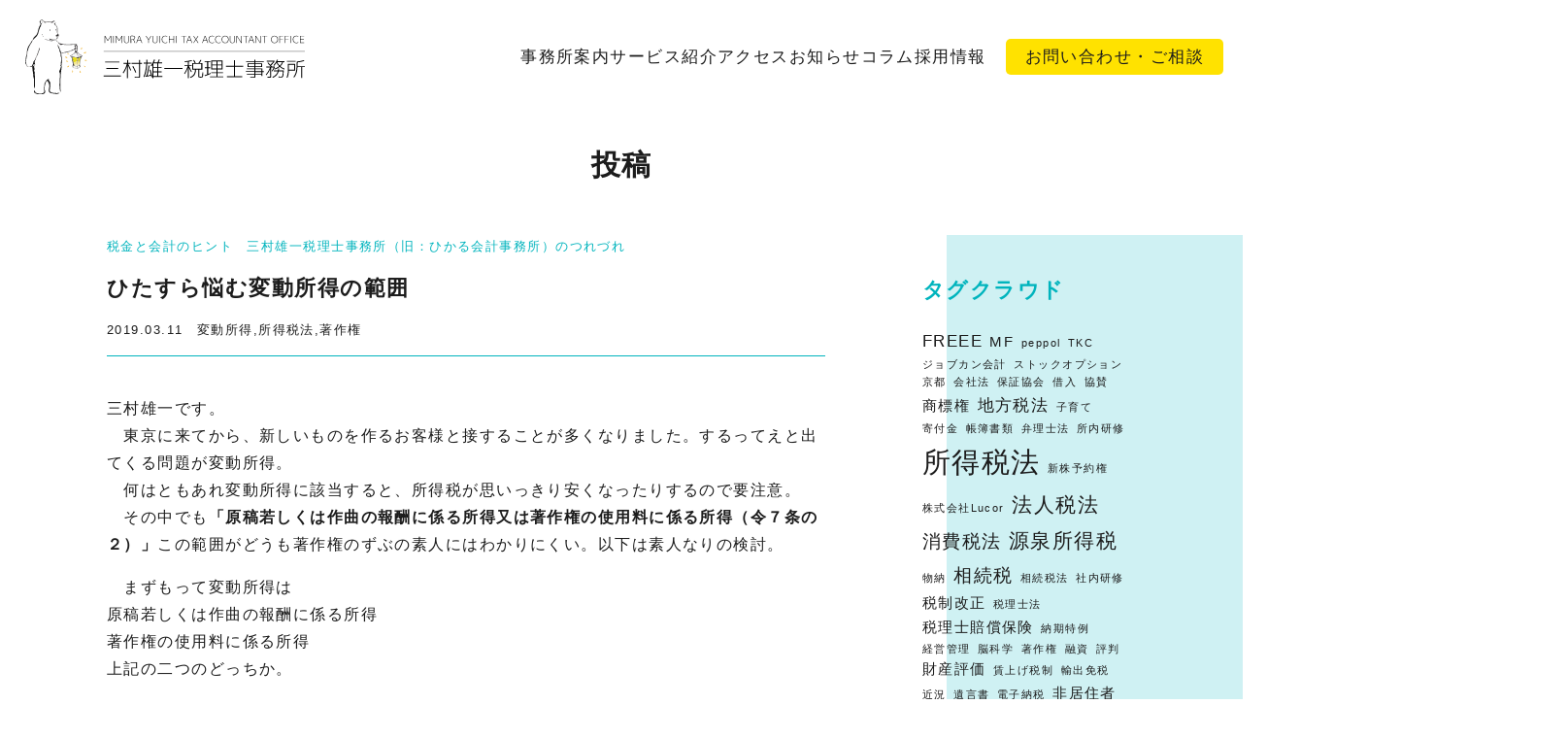

--- FILE ---
content_type: text/html; charset=UTF-8
request_url: https://hikatax.jp/archives/847
body_size: 16143
content:
<!doctype html>
<html dir="ltr" lang="ja" prefix="og: https://ogp.me/ns#">
<head>
	<meta charset="UTF-8">
	<meta name="viewport" content="width=device-width, initial-scale=1">
	<link rel="profile" href="https://gmpg.org/xfn/11">
	<link rel="preconnect" href="https://fonts.gstatic.com">
	<title>ひたすら悩む変動所得の範囲 ｜ 三村雄一税理士事務所</title>

		<!-- All in One SEO 4.9.3 - aioseo.com -->
	<meta name="description" content="三村雄一です。 東京に来てから、新しいものを作るお客様と接することが多くなりました。するってえと出てくる問題" />
	<meta name="robots" content="max-image-preview:large" />
	<meta name="author" content="三村雄一"/>
	<link rel="canonical" href="https://hikatax.jp/archives/847" />
	<meta name="generator" content="All in One SEO (AIOSEO) 4.9.3" />
		<meta property="og:locale" content="ja_JP" />
		<meta property="og:site_name" content="三村雄一税理士事務所 ｜ 渋谷区原宿駅前。事業の個性に寄り添う税理士事務所です。創業、起業時の税理顧問。中国語対応も。" />
		<meta property="og:type" content="article" />
		<meta property="og:title" content="ひたすら悩む変動所得の範囲 ｜ 三村雄一税理士事務所" />
		<meta property="og:description" content="三村雄一です。 東京に来てから、新しいものを作るお客様と接することが多くなりました。するってえと出てくる問題" />
		<meta property="og:url" content="https://hikatax.jp/archives/847" />
		<meta property="og:image" content="https://hikatax.jp/wp-content/uploads/ogp.jpg" />
		<meta property="og:image:secure_url" content="https://hikatax.jp/wp-content/uploads/ogp.jpg" />
		<meta property="og:image:width" content="1200" />
		<meta property="og:image:height" content="630" />
		<meta property="article:published_time" content="2019-03-10T18:37:42+00:00" />
		<meta property="article:modified_time" content="2025-12-04T07:56:47+00:00" />
		<meta name="twitter:card" content="summary_large_image" />
		<meta name="twitter:title" content="ひたすら悩む変動所得の範囲 ｜ 三村雄一税理士事務所" />
		<meta name="twitter:description" content="三村雄一です。 東京に来てから、新しいものを作るお客様と接することが多くなりました。するってえと出てくる問題" />
		<meta name="twitter:image" content="https://hikatax.jp/wp-content/uploads/ogp.jpg" />
		<script type="application/ld+json" class="aioseo-schema">
			{"@context":"https:\/\/schema.org","@graph":[{"@type":"BlogPosting","@id":"https:\/\/hikatax.jp\/archives\/847#blogposting","name":"\u3072\u305f\u3059\u3089\u60a9\u3080\u5909\u52d5\u6240\u5f97\u306e\u7bc4\u56f2 \uff5c \u4e09\u6751\u96c4\u4e00\u7a0e\u7406\u58eb\u4e8b\u52d9\u6240","headline":"\u3072\u305f\u3059\u3089\u60a9\u3080\u5909\u52d5\u6240\u5f97\u306e\u7bc4\u56f2","author":{"@id":"https:\/\/hikatax.jp\/archives\/author\/hika#author"},"publisher":{"@id":"https:\/\/hikatax.jp\/#organization"},"datePublished":"2019-03-11T03:37:42+09:00","dateModified":"2025-12-04T16:56:47+09:00","inLanguage":"ja","mainEntityOfPage":{"@id":"https:\/\/hikatax.jp\/archives\/847#webpage"},"isPartOf":{"@id":"https:\/\/hikatax.jp\/archives\/847#webpage"},"articleSection":"\u7a0e\u91d1\u3068\u4f1a\u8a08\u306e\u30d2\u30f3\u30c8, \u5909\u52d5\u6240\u5f97, \u6240\u5f97\u7a0e\u6cd5, \u8457\u4f5c\u6a29"},{"@type":"BreadcrumbList","@id":"https:\/\/hikatax.jp\/archives\/847#breadcrumblist","itemListElement":[{"@type":"ListItem","@id":"https:\/\/hikatax.jp#listItem","position":1,"name":"\u30db\u30fc\u30e0","item":"https:\/\/hikatax.jp","nextItem":{"@type":"ListItem","@id":"https:\/\/hikatax.jp\/archives\/category\/taxetc#listItem","name":"\u7a0e\u91d1\u3068\u4f1a\u8a08\u306e\u306f\u306a\u3057"}},{"@type":"ListItem","@id":"https:\/\/hikatax.jp\/archives\/category\/taxetc#listItem","position":2,"name":"\u7a0e\u91d1\u3068\u4f1a\u8a08\u306e\u306f\u306a\u3057","item":"https:\/\/hikatax.jp\/archives\/category\/taxetc","nextItem":{"@type":"ListItem","@id":"https:\/\/hikatax.jp\/archives\/category\/taxetc\/tax#listItem","name":"\u7a0e\u91d1\u3068\u4f1a\u8a08\u306e\u30d2\u30f3\u30c8"},"previousItem":{"@type":"ListItem","@id":"https:\/\/hikatax.jp#listItem","name":"\u30db\u30fc\u30e0"}},{"@type":"ListItem","@id":"https:\/\/hikatax.jp\/archives\/category\/taxetc\/tax#listItem","position":3,"name":"\u7a0e\u91d1\u3068\u4f1a\u8a08\u306e\u30d2\u30f3\u30c8","item":"https:\/\/hikatax.jp\/archives\/category\/taxetc\/tax","nextItem":{"@type":"ListItem","@id":"https:\/\/hikatax.jp\/archives\/847#listItem","name":"\u3072\u305f\u3059\u3089\u60a9\u3080\u5909\u52d5\u6240\u5f97\u306e\u7bc4\u56f2"},"previousItem":{"@type":"ListItem","@id":"https:\/\/hikatax.jp\/archives\/category\/taxetc#listItem","name":"\u7a0e\u91d1\u3068\u4f1a\u8a08\u306e\u306f\u306a\u3057"}},{"@type":"ListItem","@id":"https:\/\/hikatax.jp\/archives\/847#listItem","position":4,"name":"\u3072\u305f\u3059\u3089\u60a9\u3080\u5909\u52d5\u6240\u5f97\u306e\u7bc4\u56f2","previousItem":{"@type":"ListItem","@id":"https:\/\/hikatax.jp\/archives\/category\/taxetc\/tax#listItem","name":"\u7a0e\u91d1\u3068\u4f1a\u8a08\u306e\u30d2\u30f3\u30c8"}}]},{"@type":"Organization","@id":"https:\/\/hikatax.jp\/#organization","name":"\u4e09\u6751\u96c4\u4e00\u7a0e\u7406\u58eb\u4e8b\u52d9\u6240","description":"\u6e0b\u8c37\u533a\u539f\u5bbf\u99c5\u524d\u3002\u4e8b\u696d\u306e\u500b\u6027\u306b\u5bc4\u308a\u6dfb\u3046\u7a0e\u7406\u58eb\u4e8b\u52d9\u6240\u3067\u3059\u3002\u5275\u696d\u3001\u8d77\u696d\u6642\u306e\u7a0e\u7406\u9867\u554f\u3002\u4e2d\u56fd\u8a9e\u5bfe\u5fdc\u3082\u3002","url":"https:\/\/hikatax.jp\/"},{"@type":"Person","@id":"https:\/\/hikatax.jp\/archives\/author\/hika#author","url":"https:\/\/hikatax.jp\/archives\/author\/hika","name":"\u4e09\u6751\u96c4\u4e00"},{"@type":"WebPage","@id":"https:\/\/hikatax.jp\/archives\/847#webpage","url":"https:\/\/hikatax.jp\/archives\/847","name":"\u3072\u305f\u3059\u3089\u60a9\u3080\u5909\u52d5\u6240\u5f97\u306e\u7bc4\u56f2 \uff5c \u4e09\u6751\u96c4\u4e00\u7a0e\u7406\u58eb\u4e8b\u52d9\u6240","description":"\u4e09\u6751\u96c4\u4e00\u3067\u3059\u3002 \u6771\u4eac\u306b\u6765\u3066\u304b\u3089\u3001\u65b0\u3057\u3044\u3082\u306e\u3092\u4f5c\u308b\u304a\u5ba2\u69d8\u3068\u63a5\u3059\u308b\u3053\u3068\u304c\u591a\u304f\u306a\u308a\u307e\u3057\u305f\u3002\u3059\u308b\u3063\u3066\u3048\u3068\u51fa\u3066\u304f\u308b\u554f\u984c","inLanguage":"ja","isPartOf":{"@id":"https:\/\/hikatax.jp\/#website"},"breadcrumb":{"@id":"https:\/\/hikatax.jp\/archives\/847#breadcrumblist"},"author":{"@id":"https:\/\/hikatax.jp\/archives\/author\/hika#author"},"creator":{"@id":"https:\/\/hikatax.jp\/archives\/author\/hika#author"},"datePublished":"2019-03-11T03:37:42+09:00","dateModified":"2025-12-04T16:56:47+09:00"},{"@type":"WebSite","@id":"https:\/\/hikatax.jp\/#website","url":"https:\/\/hikatax.jp\/","name":"\u4e09\u6751\u96c4\u4e00\u7a0e\u7406\u58eb\u4e8b\u52d9\u6240","description":"\u6e0b\u8c37\u533a\u539f\u5bbf\u99c5\u524d\u3002\u4e8b\u696d\u306e\u500b\u6027\u306b\u5bc4\u308a\u6dfb\u3046\u7a0e\u7406\u58eb\u4e8b\u52d9\u6240\u3067\u3059\u3002\u5275\u696d\u3001\u8d77\u696d\u6642\u306e\u7a0e\u7406\u9867\u554f\u3002\u4e2d\u56fd\u8a9e\u5bfe\u5fdc\u3082\u3002","inLanguage":"ja","publisher":{"@id":"https:\/\/hikatax.jp\/#organization"}}]}
		</script>
		<!-- All in One SEO -->

<link rel='dns-prefetch' href='//www.googletagmanager.com' />
<link rel="alternate" type="application/rss+xml" title="三村雄一税理士事務所 &raquo; フィード" href="https://hikatax.jp/feed" />
<link rel="alternate" type="application/rss+xml" title="三村雄一税理士事務所 &raquo; コメントフィード" href="https://hikatax.jp/comments/feed" />
<link rel="alternate" type="application/rss+xml" title="三村雄一税理士事務所 &raquo; ひたすら悩む変動所得の範囲 のコメントのフィード" href="https://hikatax.jp/archives/847/feed" />
<link rel="alternate" title="oEmbed (JSON)" type="application/json+oembed" href="https://hikatax.jp/wp-json/oembed/1.0/embed?url=https%3A%2F%2Fhikatax.jp%2Farchives%2F847" />
<link rel="alternate" title="oEmbed (XML)" type="text/xml+oembed" href="https://hikatax.jp/wp-json/oembed/1.0/embed?url=https%3A%2F%2Fhikatax.jp%2Farchives%2F847&#038;format=xml" />
<style id='wp-img-auto-sizes-contain-inline-css'>
img:is([sizes=auto i],[sizes^="auto," i]){contain-intrinsic-size:3000px 1500px}
/*# sourceURL=wp-img-auto-sizes-contain-inline-css */
</style>
<style id='wp-emoji-styles-inline-css'>

	img.wp-smiley, img.emoji {
		display: inline !important;
		border: none !important;
		box-shadow: none !important;
		height: 1em !important;
		width: 1em !important;
		margin: 0 0.07em !important;
		vertical-align: -0.1em !important;
		background: none !important;
		padding: 0 !important;
	}
/*# sourceURL=wp-emoji-styles-inline-css */
</style>
<style id='wp-block-library-inline-css'>
:root{--wp-block-synced-color:#7a00df;--wp-block-synced-color--rgb:122,0,223;--wp-bound-block-color:var(--wp-block-synced-color);--wp-editor-canvas-background:#ddd;--wp-admin-theme-color:#007cba;--wp-admin-theme-color--rgb:0,124,186;--wp-admin-theme-color-darker-10:#006ba1;--wp-admin-theme-color-darker-10--rgb:0,107,160.5;--wp-admin-theme-color-darker-20:#005a87;--wp-admin-theme-color-darker-20--rgb:0,90,135;--wp-admin-border-width-focus:2px}@media (min-resolution:192dpi){:root{--wp-admin-border-width-focus:1.5px}}.wp-element-button{cursor:pointer}:root .has-very-light-gray-background-color{background-color:#eee}:root .has-very-dark-gray-background-color{background-color:#313131}:root .has-very-light-gray-color{color:#eee}:root .has-very-dark-gray-color{color:#313131}:root .has-vivid-green-cyan-to-vivid-cyan-blue-gradient-background{background:linear-gradient(135deg,#00d084,#0693e3)}:root .has-purple-crush-gradient-background{background:linear-gradient(135deg,#34e2e4,#4721fb 50%,#ab1dfe)}:root .has-hazy-dawn-gradient-background{background:linear-gradient(135deg,#faaca8,#dad0ec)}:root .has-subdued-olive-gradient-background{background:linear-gradient(135deg,#fafae1,#67a671)}:root .has-atomic-cream-gradient-background{background:linear-gradient(135deg,#fdd79a,#004a59)}:root .has-nightshade-gradient-background{background:linear-gradient(135deg,#330968,#31cdcf)}:root .has-midnight-gradient-background{background:linear-gradient(135deg,#020381,#2874fc)}:root{--wp--preset--font-size--normal:16px;--wp--preset--font-size--huge:42px}.has-regular-font-size{font-size:1em}.has-larger-font-size{font-size:2.625em}.has-normal-font-size{font-size:var(--wp--preset--font-size--normal)}.has-huge-font-size{font-size:var(--wp--preset--font-size--huge)}.has-text-align-center{text-align:center}.has-text-align-left{text-align:left}.has-text-align-right{text-align:right}.has-fit-text{white-space:nowrap!important}#end-resizable-editor-section{display:none}.aligncenter{clear:both}.items-justified-left{justify-content:flex-start}.items-justified-center{justify-content:center}.items-justified-right{justify-content:flex-end}.items-justified-space-between{justify-content:space-between}.screen-reader-text{border:0;clip-path:inset(50%);height:1px;margin:-1px;overflow:hidden;padding:0;position:absolute;width:1px;word-wrap:normal!important}.screen-reader-text:focus{background-color:#ddd;clip-path:none;color:#444;display:block;font-size:1em;height:auto;left:5px;line-height:normal;padding:15px 23px 14px;text-decoration:none;top:5px;width:auto;z-index:100000}html :where(.has-border-color){border-style:solid}html :where([style*=border-top-color]){border-top-style:solid}html :where([style*=border-right-color]){border-right-style:solid}html :where([style*=border-bottom-color]){border-bottom-style:solid}html :where([style*=border-left-color]){border-left-style:solid}html :where([style*=border-width]){border-style:solid}html :where([style*=border-top-width]){border-top-style:solid}html :where([style*=border-right-width]){border-right-style:solid}html :where([style*=border-bottom-width]){border-bottom-style:solid}html :where([style*=border-left-width]){border-left-style:solid}html :where(img[class*=wp-image-]){height:auto;max-width:100%}:where(figure){margin:0 0 1em}html :where(.is-position-sticky){--wp-admin--admin-bar--position-offset:var(--wp-admin--admin-bar--height,0px)}@media screen and (max-width:600px){html :where(.is-position-sticky){--wp-admin--admin-bar--position-offset:0px}}

/*# sourceURL=wp-block-library-inline-css */
</style><style id='wp-block-heading-inline-css'>
h1:where(.wp-block-heading).has-background,h2:where(.wp-block-heading).has-background,h3:where(.wp-block-heading).has-background,h4:where(.wp-block-heading).has-background,h5:where(.wp-block-heading).has-background,h6:where(.wp-block-heading).has-background{padding:1.25em 2.375em}h1.has-text-align-left[style*=writing-mode]:where([style*=vertical-lr]),h1.has-text-align-right[style*=writing-mode]:where([style*=vertical-rl]),h2.has-text-align-left[style*=writing-mode]:where([style*=vertical-lr]),h2.has-text-align-right[style*=writing-mode]:where([style*=vertical-rl]),h3.has-text-align-left[style*=writing-mode]:where([style*=vertical-lr]),h3.has-text-align-right[style*=writing-mode]:where([style*=vertical-rl]),h4.has-text-align-left[style*=writing-mode]:where([style*=vertical-lr]),h4.has-text-align-right[style*=writing-mode]:where([style*=vertical-rl]),h5.has-text-align-left[style*=writing-mode]:where([style*=vertical-lr]),h5.has-text-align-right[style*=writing-mode]:where([style*=vertical-rl]),h6.has-text-align-left[style*=writing-mode]:where([style*=vertical-lr]),h6.has-text-align-right[style*=writing-mode]:where([style*=vertical-rl]){rotate:180deg}
/*# sourceURL=https://hikatax.jp/wp-includes/blocks/heading/style.min.css */
</style>
<style id='wp-block-tag-cloud-inline-css'>
.wp-block-tag-cloud{box-sizing:border-box}.wp-block-tag-cloud.aligncenter{justify-content:center;text-align:center}.wp-block-tag-cloud a{display:inline-block;margin-right:5px}.wp-block-tag-cloud span{display:inline-block;margin-left:5px;text-decoration:none}:root :where(.wp-block-tag-cloud.is-style-outline){display:flex;flex-wrap:wrap;gap:1ch}:root :where(.wp-block-tag-cloud.is-style-outline a){border:1px solid;font-size:unset!important;margin-right:0;padding:1ch 2ch;text-decoration:none!important}
/*# sourceURL=https://hikatax.jp/wp-includes/blocks/tag-cloud/style.min.css */
</style>
<style id='global-styles-inline-css'>
:root{--wp--preset--aspect-ratio--square: 1;--wp--preset--aspect-ratio--4-3: 4/3;--wp--preset--aspect-ratio--3-4: 3/4;--wp--preset--aspect-ratio--3-2: 3/2;--wp--preset--aspect-ratio--2-3: 2/3;--wp--preset--aspect-ratio--16-9: 16/9;--wp--preset--aspect-ratio--9-16: 9/16;--wp--preset--color--black: #000000;--wp--preset--color--cyan-bluish-gray: #abb8c3;--wp--preset--color--white: #ffffff;--wp--preset--color--pale-pink: #f78da7;--wp--preset--color--vivid-red: #cf2e2e;--wp--preset--color--luminous-vivid-orange: #ff6900;--wp--preset--color--luminous-vivid-amber: #fcb900;--wp--preset--color--light-green-cyan: #7bdcb5;--wp--preset--color--vivid-green-cyan: #00d084;--wp--preset--color--pale-cyan-blue: #8ed1fc;--wp--preset--color--vivid-cyan-blue: #0693e3;--wp--preset--color--vivid-purple: #9b51e0;--wp--preset--gradient--vivid-cyan-blue-to-vivid-purple: linear-gradient(135deg,rgb(6,147,227) 0%,rgb(155,81,224) 100%);--wp--preset--gradient--light-green-cyan-to-vivid-green-cyan: linear-gradient(135deg,rgb(122,220,180) 0%,rgb(0,208,130) 100%);--wp--preset--gradient--luminous-vivid-amber-to-luminous-vivid-orange: linear-gradient(135deg,rgb(252,185,0) 0%,rgb(255,105,0) 100%);--wp--preset--gradient--luminous-vivid-orange-to-vivid-red: linear-gradient(135deg,rgb(255,105,0) 0%,rgb(207,46,46) 100%);--wp--preset--gradient--very-light-gray-to-cyan-bluish-gray: linear-gradient(135deg,rgb(238,238,238) 0%,rgb(169,184,195) 100%);--wp--preset--gradient--cool-to-warm-spectrum: linear-gradient(135deg,rgb(74,234,220) 0%,rgb(151,120,209) 20%,rgb(207,42,186) 40%,rgb(238,44,130) 60%,rgb(251,105,98) 80%,rgb(254,248,76) 100%);--wp--preset--gradient--blush-light-purple: linear-gradient(135deg,rgb(255,206,236) 0%,rgb(152,150,240) 100%);--wp--preset--gradient--blush-bordeaux: linear-gradient(135deg,rgb(254,205,165) 0%,rgb(254,45,45) 50%,rgb(107,0,62) 100%);--wp--preset--gradient--luminous-dusk: linear-gradient(135deg,rgb(255,203,112) 0%,rgb(199,81,192) 50%,rgb(65,88,208) 100%);--wp--preset--gradient--pale-ocean: linear-gradient(135deg,rgb(255,245,203) 0%,rgb(182,227,212) 50%,rgb(51,167,181) 100%);--wp--preset--gradient--electric-grass: linear-gradient(135deg,rgb(202,248,128) 0%,rgb(113,206,126) 100%);--wp--preset--gradient--midnight: linear-gradient(135deg,rgb(2,3,129) 0%,rgb(40,116,252) 100%);--wp--preset--font-size--small: 13px;--wp--preset--font-size--medium: 20px;--wp--preset--font-size--large: 36px;--wp--preset--font-size--x-large: 42px;--wp--preset--spacing--20: 0.44rem;--wp--preset--spacing--30: 0.67rem;--wp--preset--spacing--40: 1rem;--wp--preset--spacing--50: 1.5rem;--wp--preset--spacing--60: 2.25rem;--wp--preset--spacing--70: 3.38rem;--wp--preset--spacing--80: 5.06rem;--wp--preset--shadow--natural: 6px 6px 9px rgba(0, 0, 0, 0.2);--wp--preset--shadow--deep: 12px 12px 50px rgba(0, 0, 0, 0.4);--wp--preset--shadow--sharp: 6px 6px 0px rgba(0, 0, 0, 0.2);--wp--preset--shadow--outlined: 6px 6px 0px -3px rgb(255, 255, 255), 6px 6px rgb(0, 0, 0);--wp--preset--shadow--crisp: 6px 6px 0px rgb(0, 0, 0);}:where(.is-layout-flex){gap: 0.5em;}:where(.is-layout-grid){gap: 0.5em;}body .is-layout-flex{display: flex;}.is-layout-flex{flex-wrap: wrap;align-items: center;}.is-layout-flex > :is(*, div){margin: 0;}body .is-layout-grid{display: grid;}.is-layout-grid > :is(*, div){margin: 0;}:where(.wp-block-columns.is-layout-flex){gap: 2em;}:where(.wp-block-columns.is-layout-grid){gap: 2em;}:where(.wp-block-post-template.is-layout-flex){gap: 1.25em;}:where(.wp-block-post-template.is-layout-grid){gap: 1.25em;}.has-black-color{color: var(--wp--preset--color--black) !important;}.has-cyan-bluish-gray-color{color: var(--wp--preset--color--cyan-bluish-gray) !important;}.has-white-color{color: var(--wp--preset--color--white) !important;}.has-pale-pink-color{color: var(--wp--preset--color--pale-pink) !important;}.has-vivid-red-color{color: var(--wp--preset--color--vivid-red) !important;}.has-luminous-vivid-orange-color{color: var(--wp--preset--color--luminous-vivid-orange) !important;}.has-luminous-vivid-amber-color{color: var(--wp--preset--color--luminous-vivid-amber) !important;}.has-light-green-cyan-color{color: var(--wp--preset--color--light-green-cyan) !important;}.has-vivid-green-cyan-color{color: var(--wp--preset--color--vivid-green-cyan) !important;}.has-pale-cyan-blue-color{color: var(--wp--preset--color--pale-cyan-blue) !important;}.has-vivid-cyan-blue-color{color: var(--wp--preset--color--vivid-cyan-blue) !important;}.has-vivid-purple-color{color: var(--wp--preset--color--vivid-purple) !important;}.has-black-background-color{background-color: var(--wp--preset--color--black) !important;}.has-cyan-bluish-gray-background-color{background-color: var(--wp--preset--color--cyan-bluish-gray) !important;}.has-white-background-color{background-color: var(--wp--preset--color--white) !important;}.has-pale-pink-background-color{background-color: var(--wp--preset--color--pale-pink) !important;}.has-vivid-red-background-color{background-color: var(--wp--preset--color--vivid-red) !important;}.has-luminous-vivid-orange-background-color{background-color: var(--wp--preset--color--luminous-vivid-orange) !important;}.has-luminous-vivid-amber-background-color{background-color: var(--wp--preset--color--luminous-vivid-amber) !important;}.has-light-green-cyan-background-color{background-color: var(--wp--preset--color--light-green-cyan) !important;}.has-vivid-green-cyan-background-color{background-color: var(--wp--preset--color--vivid-green-cyan) !important;}.has-pale-cyan-blue-background-color{background-color: var(--wp--preset--color--pale-cyan-blue) !important;}.has-vivid-cyan-blue-background-color{background-color: var(--wp--preset--color--vivid-cyan-blue) !important;}.has-vivid-purple-background-color{background-color: var(--wp--preset--color--vivid-purple) !important;}.has-black-border-color{border-color: var(--wp--preset--color--black) !important;}.has-cyan-bluish-gray-border-color{border-color: var(--wp--preset--color--cyan-bluish-gray) !important;}.has-white-border-color{border-color: var(--wp--preset--color--white) !important;}.has-pale-pink-border-color{border-color: var(--wp--preset--color--pale-pink) !important;}.has-vivid-red-border-color{border-color: var(--wp--preset--color--vivid-red) !important;}.has-luminous-vivid-orange-border-color{border-color: var(--wp--preset--color--luminous-vivid-orange) !important;}.has-luminous-vivid-amber-border-color{border-color: var(--wp--preset--color--luminous-vivid-amber) !important;}.has-light-green-cyan-border-color{border-color: var(--wp--preset--color--light-green-cyan) !important;}.has-vivid-green-cyan-border-color{border-color: var(--wp--preset--color--vivid-green-cyan) !important;}.has-pale-cyan-blue-border-color{border-color: var(--wp--preset--color--pale-cyan-blue) !important;}.has-vivid-cyan-blue-border-color{border-color: var(--wp--preset--color--vivid-cyan-blue) !important;}.has-vivid-purple-border-color{border-color: var(--wp--preset--color--vivid-purple) !important;}.has-vivid-cyan-blue-to-vivid-purple-gradient-background{background: var(--wp--preset--gradient--vivid-cyan-blue-to-vivid-purple) !important;}.has-light-green-cyan-to-vivid-green-cyan-gradient-background{background: var(--wp--preset--gradient--light-green-cyan-to-vivid-green-cyan) !important;}.has-luminous-vivid-amber-to-luminous-vivid-orange-gradient-background{background: var(--wp--preset--gradient--luminous-vivid-amber-to-luminous-vivid-orange) !important;}.has-luminous-vivid-orange-to-vivid-red-gradient-background{background: var(--wp--preset--gradient--luminous-vivid-orange-to-vivid-red) !important;}.has-very-light-gray-to-cyan-bluish-gray-gradient-background{background: var(--wp--preset--gradient--very-light-gray-to-cyan-bluish-gray) !important;}.has-cool-to-warm-spectrum-gradient-background{background: var(--wp--preset--gradient--cool-to-warm-spectrum) !important;}.has-blush-light-purple-gradient-background{background: var(--wp--preset--gradient--blush-light-purple) !important;}.has-blush-bordeaux-gradient-background{background: var(--wp--preset--gradient--blush-bordeaux) !important;}.has-luminous-dusk-gradient-background{background: var(--wp--preset--gradient--luminous-dusk) !important;}.has-pale-ocean-gradient-background{background: var(--wp--preset--gradient--pale-ocean) !important;}.has-electric-grass-gradient-background{background: var(--wp--preset--gradient--electric-grass) !important;}.has-midnight-gradient-background{background: var(--wp--preset--gradient--midnight) !important;}.has-small-font-size{font-size: var(--wp--preset--font-size--small) !important;}.has-medium-font-size{font-size: var(--wp--preset--font-size--medium) !important;}.has-large-font-size{font-size: var(--wp--preset--font-size--large) !important;}.has-x-large-font-size{font-size: var(--wp--preset--font-size--x-large) !important;}
/*# sourceURL=global-styles-inline-css */
</style>

<style id='classic-theme-styles-inline-css'>
/*! This file is auto-generated */
.wp-block-button__link{color:#fff;background-color:#32373c;border-radius:9999px;box-shadow:none;text-decoration:none;padding:calc(.667em + 2px) calc(1.333em + 2px);font-size:1.125em}.wp-block-file__button{background:#32373c;color:#fff;text-decoration:none}
/*# sourceURL=/wp-includes/css/classic-themes.min.css */
</style>
<link rel='stylesheet' id='spider-css' href='https://hikatax.jp/wp-content/plugins/snow-monkey-blocks/dist/packages/spider/dist/css/spider.css?ver=1763902393' media='all' />
<link rel='stylesheet' id='snow-monkey-blocks-css' href='https://hikatax.jp/wp-content/plugins/snow-monkey-blocks/dist/css/blocks.css?ver=1763902393' media='all' />
<link rel='stylesheet' id='sass-basis-css' href='https://hikatax.jp/wp-content/plugins/snow-monkey-blocks/dist/css/fallback.css?ver=1763902393' media='all' />
<link rel='stylesheet' id='snow-monkey-blocks/nopro-css' href='https://hikatax.jp/wp-content/plugins/snow-monkey-blocks/dist/css/nopro.css?ver=1763902393' media='all' />
<link rel='stylesheet' id='snow-monkey-forms-css' href='https://hikatax.jp/wp-content/plugins/snow-monkey-forms/dist/css/app.css?ver=1765438557' media='all' />
<link rel='stylesheet' id='snow-monkey-blocks-spider-slider-style-css' href='https://hikatax.jp/wp-content/plugins/snow-monkey-blocks/dist/blocks/spider-slider/style-index.css?ver=1763902393' media='all' />
<link rel='stylesheet' id='hikatax-style-css' href='https://hikatax.jp/wp-content/themes/hikatax/style.css?ver=1.0.0' media='all' />
<script src="https://hikatax.jp/wp-content/plugins/snow-monkey-blocks/dist/js/fontawesome-all.js?ver=1763902393" id="fontawesome6-js" defer data-wp-strategy="defer"></script>
<script src="https://hikatax.jp/wp-content/plugins/snow-monkey-blocks/dist/packages/spider/dist/js/spider.js?ver=1763902393" id="spider-js" defer data-wp-strategy="defer"></script>

<!-- Site Kit によって追加された Google タグ（gtag.js）スニペット -->
<!-- Google アナリティクス スニペット (Site Kit が追加) -->
<script src="https://www.googletagmanager.com/gtag/js?id=G-ZMFXTRFTLR" id="google_gtagjs-js" async></script>
<script id="google_gtagjs-js-after">
window.dataLayer = window.dataLayer || [];function gtag(){dataLayer.push(arguments);}
gtag("set","linker",{"domains":["hikatax.jp"]});
gtag("js", new Date());
gtag("set", "developer_id.dZTNiMT", true);
gtag("config", "G-ZMFXTRFTLR", {"googlesitekit_post_type":"post"});
 window._googlesitekit = window._googlesitekit || {}; window._googlesitekit.throttledEvents = []; window._googlesitekit.gtagEvent = (name, data) => { var key = JSON.stringify( { name, data } ); if ( !! window._googlesitekit.throttledEvents[ key ] ) { return; } window._googlesitekit.throttledEvents[ key ] = true; setTimeout( () => { delete window._googlesitekit.throttledEvents[ key ]; }, 5 ); gtag( "event", name, { ...data, event_source: "site-kit" } ); }; 
//# sourceURL=google_gtagjs-js-after
</script>
<link rel="https://api.w.org/" href="https://hikatax.jp/wp-json/" /><link rel="alternate" title="JSON" type="application/json" href="https://hikatax.jp/wp-json/wp/v2/posts/847" /><link rel="EditURI" type="application/rsd+xml" title="RSD" href="https://hikatax.jp/xmlrpc.php?rsd" />
<meta name="generator" content="WordPress 6.9" />
<link rel='shortlink' href='https://hikatax.jp/?p=847' />
<meta name="generator" content="Site Kit by Google 1.170.0" /><link rel="pingback" href="https://hikatax.jp/xmlrpc.php"><meta name="google-site-verification" content="WsWcF8svC1_0wRd_QW_q_iIAAz32xRjLyWncOHXqcBo">
<!-- Google タグ マネージャー スニペット (Site Kit が追加) -->
<script>
			( function( w, d, s, l, i ) {
				w[l] = w[l] || [];
				w[l].push( {'gtm.start': new Date().getTime(), event: 'gtm.js'} );
				var f = d.getElementsByTagName( s )[0],
					j = d.createElement( s ), dl = l != 'dataLayer' ? '&l=' + l : '';
				j.async = true;
				j.src = 'https://www.googletagmanager.com/gtm.js?id=' + i + dl;
				f.parentNode.insertBefore( j, f );
			} )( window, document, 'script', 'dataLayer', 'GTM-K6BGPWTQ' );
			
</script>

<!-- (ここまで) Google タグ マネージャー スニペット (Site Kit が追加) -->
<link rel="icon" href="https://hikatax.jp/wp-content/uploads/cropped-favicon-32x32.png" sizes="32x32" />
<link rel="icon" href="https://hikatax.jp/wp-content/uploads/cropped-favicon-192x192.png" sizes="192x192" />
<link rel="apple-touch-icon" href="https://hikatax.jp/wp-content/uploads/cropped-favicon-180x180.png" />
<meta name="msapplication-TileImage" content="https://hikatax.jp/wp-content/uploads/cropped-favicon-270x270.png" />

<!-- Global site tag (gtag.js) - Google Analytics -->
<script async src="https://www.googletagmanager.com/gtag/js?id=G-ZMFXTRFTLR"></script>
<script>
  window.dataLayer = window.dataLayer || [];
  function gtag(){dataLayer.push(arguments);}
  gtag('js', new Date());

  gtag('config', 'G-ZMFXTRFTLR');
</script>
	
</head>

<body data-rsssl=1 class="wp-singular post-template-default single single-post postid-847 single-format-standard wp-theme-hikatax">
		<!-- Google タグ マネージャー (noscript) スニペット (Site Kit が追加) -->
		<noscript>
			<iframe src="https://www.googletagmanager.com/ns.html?id=GTM-K6BGPWTQ" height="0" width="0" style="display:none;visibility:hidden"></iframe>
		</noscript>
		<!-- (ここまで) Google タグ マネージャー (noscript) スニペット (Site Kit が追加) -->
		<div id="page" class="site">
	<a class="skip-link screen-reader-text" href="#primary">コンテンツへ進む</a>

	<header id="masthead" class="site-header container-wide">
		<div class="site-branding">
							<div class="site-title"><a href="https://hikatax.jp/" rel="home"><img src="https://hikatax.jp/wp-content/themes/hikatax/images/logo.svg" alt="三村雄一税理士事務所" width="288" height="77"></a></div>
							
		</div><!-- .site-branding -->
		
		<nav id="site-navigation" class="main-navigation">
			<a href="https://hikatax.jp/contact/" class="main-navigation-button button-impact">お問い合わせ<span>・ご相談</span></a>
			<button class="menu-toggle" aria-controls="primary-menu" aria-expanded="false"><span></span></button>
			<div class="menu-menu-1-container"><ul id="primary-menu" class="menu"><li id="menu-item-13" class="menu-item menu-item-type-post_type menu-item-object-page menu-item-13"><a href="https://hikatax.jp/outline">事務所案内</a></li>
<li id="menu-item-14" class="menu-item menu-item-type-post_type menu-item-object-page menu-item-has-children menu-item-14"><a href="https://hikatax.jp/service">サービス紹介</a>
<ul class="sub-menu">
	<li id="menu-item-2802" class="menu-item menu-item-type-post_type menu-item-object-page menu-item-2802"><a href="https://hikatax.jp/service">法人向けサービス</a></li>
	<li id="menu-item-2803" class="menu-item menu-item-type-post_type menu-item-object-page menu-item-2803"><a href="https://hikatax.jp/service_to_c">個人向けサービス</a></li>
	<li id="menu-item-2557" class="menu-item menu-item-type-post_type menu-item-object-page menu-item-2557"><a href="https://hikatax.jp/diy">DIY申告</a></li>
</ul>
</li>
<li id="menu-item-15" class="menu-item menu-item-type-post_type menu-item-object-page menu-item-15"><a href="https://hikatax.jp/access">アクセス</a></li>
<li id="menu-item-88" class="menu-item menu-item-type-post_type_archive menu-item-object-information menu-item-88"><a href="https://hikatax.jp/archives/information">お知らせ</a></li>
<li id="menu-item-1508" class="menu-item menu-item-type-custom menu-item-object-custom menu-item-1508"><a href="https://hikatax.jp/archives/column">コラム</a></li>
<li id="menu-item-66" class="menu-item menu-item-type-post_type menu-item-object-page menu-item-66"><a href="https://hikatax.jp/recruit">採用情報</a></li>
<li id="menu-item-48" class="button menu-item menu-item-type-post_type menu-item-object-page menu-item-48"><a href="https://hikatax.jp/contact">お問い合わせ・ご相談</a></li>
</ul></div>		</nav><!-- #site-navigation -->
	</header><!-- #masthead -->
	<div class="container container-2col">
	<header class="single-header">
				<h1 class="entry-title page-title"><b></b>
			投稿		</h1>
			</header><!-- .single-header -->
	<main id="primary" class="site-main">

		
<article id="post-847" class="post-847 post type-post status-publish format-standard hentry category-tax tag-45 tag-49 tag-65">
	<header class="entry-header">
	<div class="entry-meta">
	<a href="/category/tax">税金と会計のヒント</a>&emsp;<a href="/column-category/hikaru">三村雄一税理士事務所（旧：ひかる会計事務所）のつれづれ</a>&emsp;
		</div><!-- .entry-meta -->
		<h1 class="entry-title">ひたすら悩む変動所得の範囲</h1>		<div class="entry-footer">
		2019.03.11&emsp;<a href="https://hikatax.jp/archives/tag/%e5%a4%89%e5%8b%95%e6%89%80%e5%be%97" rel="tag">変動所得</a>,<a href="https://hikatax.jp/archives/tag/%e6%89%80%e5%be%97%e7%a8%8e%e6%b3%95" rel="tag">所得税法</a>,<a href="https://hikatax.jp/archives/tag/%e8%91%97%e4%bd%9c%e6%a8%a9" rel="tag">著作権</a>&emsp;		</div><!-- .entry-footer -->
	</header><!-- .entry-header -->

	<div class="entry-content">
		<p>三村雄一です。<br />
　東京に来てから、新しいものを作るお客様と接することが多くなりました。するってえと出てくる問題が変動所得。<br />
　何はともあれ変動所得に該当すると、所得税が思いっきり安くなったりするので要注意。<br />
　その中でも<strong>「原稿若しくは作曲の報酬に係る所得又は著作権の使用料に係る所得（令７条の２）」</strong>この範囲がどうも著作権のずぶの素人にはわかりにくい。以下は素人なりの検討。</p>
<p>　まずもって変動所得は<br />
原稿若しくは作曲の報酬に係る所得<br />
著作権の使用料に係る所得<br />
上記の二つのどっちか。</p>
<h3>著作権の対象とは何か</h3>
<p><strong>●著作権の使用料に係る所得</strong><br />
　特にこっちが厄介。<br />
　著作権法では、<br />
第二章	著作者の権利<br />
第三章	出版権<br />
第四章	著作隣接権<br />
こんな権利が明記されている。<br />
　この中で明示的に「著作権」と言われるものは、どうやら著作物を創作する著作者に生じるものらしい。</p>
<p>&#8212;&#8212;&#8212;&#8212;&#8212;&#8212;&#8212;&#8212;&#8212;&#8211;以下条文など引用</p>
<blockquote><p>著作権法<br />
（定義）<br />
第二条　この法律において、次の各号に掲げる用語の意義は、当該各号に定めるところによる。<br />
一　著作物 思想又は感情を創作的に表現したものであつて、文芸、学術、美術又は音楽の範囲に属するものをいう。<br />
二　著作者 著作物を創作する者をいう。<br />
（以下略）<br />
（著作者の権利）<br />
第十七条　著作者は、次条第一項、第十九条第一項及び第二十条第一項に規定する権利（以下「著作者人格権」という。）並びに第二十一条から第二十八条までに規定する権利（以下「著作権」という。）を享有する。<br />
2　（略）</p></blockquote>
<p>&#8212;&#8212;&#8212;&#8212;&#8212;&#8212;&#8212;&#8212;&#8212;&#8211;以上条文など引用</p>
<p>　著作物とは何かについてはもう少し詳しくて</p>
<p>&#8212;&#8212;&#8212;&#8212;&#8212;&#8212;&#8212;&#8212;&#8212;&#8211;以下条文など引用</p>
<blockquote><p>
第一節　著作物<br />
（著作物の例示）<br />
第十条　この法律にいう著作物を例示すると、おおむね次のとおりである。<br />
一　小説、脚本、論文、講演その他の言語の著作物<br />
二　音楽の著作物<br />
三　舞踊又は無言劇の著作物<br />
四　絵画、版画、彫刻その他の美術の著作物<br />
五　建築の著作物<br />
六　地図又は学術的な性質を有する図面、図表、模型その他の図形の著作物<br />
七　映画の著作物<br />
八　写真の著作物<br />
九　プログラムの著作物<br />
2　事実の伝達にすぎない雑報及び時事の報道は、前項第一号に掲げる著作物に該当しない。<br />
3　第一項第九号に掲げる著作物に対するこの法律による保護は、その著作物を作成するために用いるプログラム言語、規約及び解法に及ばない。この場合において、これらの用語の意義は、次の各号に定めるところによる。<br />
一　プログラム言語 プログラムを表現する手段としての文字その他の記号及びその体系をいう。<br />
二　規約 特定のプログラムにおける前号のプログラム言語の用法についての特別の約束をいう。<br />
三　解法 プログラムにおける電子計算機に対する指令の組合せの方法をいう。<br />
（二次的著作物）<br />
第十一条　二次的著作物に対するこの法律による保護は、その原著作物の著作者の権利に影響を及ぼさない。<br />
（編集著作物）<br />
第十二条　編集物（データベースに該当するものを除く。以下同じ。）でその素材の選択又は配列によつて創作性を有するものは、著作物として保護する。<br />
2　前項の規定は、同項の編集物の部分を構成する著作物の著作者の権利に影響を及ぼさない。<br />
（データベースの著作物）<br />
第十二条の二　データベースでその情報の選択又は体系的な構成によつて創作性を有するものは、著作物として保護する。<br />
2　前項の規定は、同項のデータベースの部分を構成する著作物の著作者の権利に影響を及ぼさない。
</p></blockquote>
<p>&#8212;&#8212;&#8212;&#8212;&#8212;&#8212;&#8212;&#8212;&#8212;&#8211;以下条文など引用</p>
<p>　長めに引用したけれども、これを見ると、プログラムとかも入ってくるね。プログラマーの皆さん。変動所得利用の可能性が結構ありますね。最終的にはこの著作物に該当するかどうかが変動所得のキモにはなりそう。</p>
<h3>演出料</h3>
<p>　で、演出の扱いが気になるのだけど、それは著作権法の別の部分に出てくる。役者さんや、演出家、演技指導等の方は実演家と呼ばれるらしい。そしてそれを著作隣接権と呼ぶらしい。著作権とは違う名前だな・・・。</p>
<p>&#8212;&#8212;&#8212;&#8212;&#8212;&#8212;&#8212;&#8212;&#8212;&#8211;以下条文など引用</p>
<blockquote><p>著作権法<br />
（定義）<br />
第二条　この法律において、次の各号に掲げる用語の意義は、当該各号に定めるところによる。<br />
三　実演 著作物を、演劇的に演じ、舞い、演奏し、歌い、口演し、朗詠し、又はその他の方法により演ずること（これらに類する行為で、著作物を演じないが芸能的な性質を有するものを含む。）をいう。<br />
四　実演家 俳優、舞踊家、演奏家、歌手その他実演を行う者及び実演を指揮し、又は演出する者をいう。</p>
<p>（著作隣接権）<br />
第八十九条　実演家は、第九十条の二第一項及び第九十条の三第一項に規定する権利（以下「実演家人格権」という。）並びに第九十一条第一項、第九十二条第一項、第九十二条の二第一項、第九十五条の二第一項及び第九十五条の三第一項に規定する権利並びに第九十四条の二及び第九十五条の三第三項に規定する報酬並びに第九十五条第一項に規定する二次使用料を受ける権利を享有する。<br />
2　レコード製作者は、第九十六条、第九十六条の二、第九十七条の二第一項及び第九十七条の三第一項に規定する権利並びに第九十七条第一項に規定する二次使用料及び第九十七条の三第三項に規定する報酬を受ける権利を享有する。<br />
3　放送事業者は、第九十八条から第百条までに規定する権利を享有する。<br />
4　有線放送事業者は、第百条の二から第百条の五までに規定する権利を享有する。<br />
5　前各項の権利の享有には、いかなる方式の履行をも要しない。<br />
6　第一項から第四項までの権利（実演家人格権並びに第一項及び第二項の報酬及び二次使用料を受ける権利を除く。）は、著作隣接権という。</p></blockquote>
<p>&#8212;&#8212;&#8212;&#8212;&#8212;&#8212;&#8212;&#8212;&#8212;&#8211;以上条文など引用</p>
<p>　そして逐条解説を見てみると</p>
<p>&#8212;&#8212;&#8212;&#8212;&#8212;&#8212;&#8212;&#8212;&#8212;&#8211;以下条文など引用</p>
<blockquote><p>変動所得の基因となる「著作権」には、著作隣接権は含まれない。法第204条第1項第1号の規定と対比すれば、このことは明らかである。</p>
<p>参考に<br />
第二百四条　居住者に対し国内において次に掲げる報酬若しくは料金、契約金又は賞金の支払をする者は、その支払の際、その報酬若しくは料金、契約金又は賞金について所得税を徴収し、その徴収の日の属する月の翌月十日までに、これを国に納付しなければならない。<br />
一　原稿、さし絵、作曲、レコード吹込み又はデザインの報酬、放送謝金、★著作権（著作隣接権を含む。）★又は工業所有権の使用料及び講演料並びにこれらに類するもので政令で定める報酬又は料金</p></blockquote>
<p>&#8212;&#8212;&#8212;&#8212;&#8212;&#8212;&#8212;&#8212;&#8212;&#8211;以上条文など引用</p>
<p>と書いてあります。こう書かれてしまうと所得税法７条の２にいう「著作権」には著作権隣接権まで含むという、きちんとした反論ができないなら、著作隣接権の使用料まで変動所得の対象とすることはむずかしそうですね。<br />
　まーでもそれなら、２０４条には著作権及び著作隣接権と書くべきだったんじゃないかね。「果物（すいかを含む）」と書いてあって、ほかで「果物」と書いたところにすいかを含むかどうかは、まだ解釈の余地がありそうな気もするが。</p>
<p>　とりあえずメモ程度に。</p>
	</div><!-- .entry-content -->
</article><!-- #post-847 -->

	</main><!-- #main -->


<aside id="secondary" class="widget-area">
	<section id="block-2" class="widget widget_block">
<h2 class="widget-title wp-block-heading">タグクラウド</h2>
</section><section id="block-3" class="widget widget_block widget_tag_cloud"><p class="wp-block-tag-cloud"><a href="https://hikatax.jp/archives/tag/freee" class="tag-cloud-link tag-link-26 tag-link-position-1" style="font-size: 12.941176470588pt;" aria-label="FREEE (3個の項目)">FREEE</a>
<a href="https://hikatax.jp/archives/tag/mf" class="tag-cloud-link tag-link-27 tag-link-position-2" style="font-size: 10.964705882353pt;" aria-label="MF (2個の項目)">MF</a>
<a href="https://hikatax.jp/archives/tag/peppol" class="tag-cloud-link tag-link-98 tag-link-position-3" style="font-size: 8pt;" aria-label="peppol (1個の項目)">peppol</a>
<a href="https://hikatax.jp/archives/tag/tkc" class="tag-cloud-link tag-link-96 tag-link-position-4" style="font-size: 8pt;" aria-label="TKC (1個の項目)">TKC</a>
<a href="https://hikatax.jp/archives/tag/%e3%82%b8%e3%83%a7%e3%83%96%e3%82%ab%e3%83%b3%e4%bc%9a%e8%a8%88" class="tag-cloud-link tag-link-95 tag-link-position-5" style="font-size: 8pt;" aria-label="ジョブカン会計 (1個の項目)">ジョブカン会計</a>
<a href="https://hikatax.jp/archives/tag/%e3%82%b9%e3%83%88%e3%83%83%e3%82%af%e3%82%aa%e3%83%97%e3%82%b7%e3%83%a7%e3%83%b3" class="tag-cloud-link tag-link-107 tag-link-position-6" style="font-size: 8pt;" aria-label="ストックオプション (1個の項目)">ストックオプション</a>
<a href="https://hikatax.jp/archives/tag/%e4%ba%ac%e9%83%bd" class="tag-cloud-link tag-link-36 tag-link-position-7" style="font-size: 8pt;" aria-label="京都 (1個の項目)">京都</a>
<a href="https://hikatax.jp/archives/tag/%e4%bc%9a%e7%a4%be%e6%b3%95" class="tag-cloud-link tag-link-99 tag-link-position-8" style="font-size: 8pt;" aria-label="会社法 (1個の項目)">会社法</a>
<a href="https://hikatax.jp/archives/tag/%e4%bf%9d%e8%a8%bc%e5%8d%94%e4%bc%9a" class="tag-cloud-link tag-link-37 tag-link-position-9" style="font-size: 8pt;" aria-label="保証協会 (1個の項目)">保証協会</a>
<a href="https://hikatax.jp/archives/tag/%e5%80%9f%e5%85%a5" class="tag-cloud-link tag-link-38 tag-link-position-10" style="font-size: 8pt;" aria-label="借入 (1個の項目)">借入</a>
<a href="https://hikatax.jp/archives/tag/%e5%8d%94%e8%b3%9b" class="tag-cloud-link tag-link-94 tag-link-position-11" style="font-size: 8pt;" aria-label="協賛 (1個の項目)">協賛</a>
<a href="https://hikatax.jp/archives/tag/%e5%95%86%e6%a8%99%e6%a8%a9" class="tag-cloud-link tag-link-41 tag-link-position-12" style="font-size: 10.964705882353pt;" aria-label="商標権 (2個の項目)">商標権</a>
<a href="https://hikatax.jp/archives/tag/%e5%9c%b0%e6%96%b9%e7%a8%8e%e6%b3%95" class="tag-cloud-link tag-link-44 tag-link-position-13" style="font-size: 12.941176470588pt;" aria-label="地方税法 (3個の項目)">地方税法</a>
<a href="https://hikatax.jp/archives/tag/%e5%ad%90%e8%82%b2%e3%81%a6" class="tag-cloud-link tag-link-93 tag-link-position-14" style="font-size: 8pt;" aria-label="子育て (1個の項目)">子育て</a>
<a href="https://hikatax.jp/archives/tag/%e5%af%84%e4%bb%98%e9%87%91" class="tag-cloud-link tag-link-89 tag-link-position-15" style="font-size: 8pt;" aria-label="寄付金 (1個の項目)">寄付金</a>
<a href="https://hikatax.jp/archives/tag/%e5%b8%b3%e7%b0%bf%e6%9b%b8%e9%a1%9e" class="tag-cloud-link tag-link-102 tag-link-position-16" style="font-size: 8pt;" aria-label="帳簿書類 (1個の項目)">帳簿書類</a>
<a href="https://hikatax.jp/archives/tag/%e5%bc%81%e7%90%86%e5%a3%ab%e6%b3%95" class="tag-cloud-link tag-link-103 tag-link-position-17" style="font-size: 8pt;" aria-label="弁理士法 (1個の項目)">弁理士法</a>
<a href="https://hikatax.jp/archives/tag/%e6%89%80%e5%86%85%e7%a0%94%e4%bf%ae" class="tag-cloud-link tag-link-101 tag-link-position-18" style="font-size: 8pt;" aria-label="所内研修 (1個の項目)">所内研修</a>
<a href="https://hikatax.jp/archives/tag/%e6%89%80%e5%be%97%e7%a8%8e%e6%b3%95" class="tag-cloud-link tag-link-49 tag-link-position-19" style="font-size: 22pt;" aria-label="所得税法 (13個の項目)">所得税法</a>
<a href="https://hikatax.jp/archives/tag/%e6%96%b0%e6%a0%aa%e4%ba%88%e7%b4%84%e6%a8%a9" class="tag-cloud-link tag-link-108 tag-link-position-20" style="font-size: 8pt;" aria-label="新株予約権 (1個の項目)">新株予約権</a>
<a href="https://hikatax.jp/archives/tag/%e6%a0%aa%e5%bc%8f%e4%bc%9a%e7%a4%belucor" class="tag-cloud-link tag-link-85 tag-link-position-21" style="font-size: 8pt;" aria-label="株式会社Lucor (1個の項目)">株式会社Lucor</a>
<a href="https://hikatax.jp/archives/tag/%e6%b3%95%e4%ba%ba%e7%a8%8e%e6%b3%95" class="tag-cloud-link tag-link-57 tag-link-position-22" style="font-size: 15.905882352941pt;" aria-label="法人税法 (5個の項目)">法人税法</a>
<a href="https://hikatax.jp/archives/tag/%e6%b6%88%e8%b2%bb%e7%a8%8e%e6%b3%95" class="tag-cloud-link tag-link-59 tag-link-position-23" style="font-size: 14.588235294118pt;" aria-label="消費税法 (4個の項目)">消費税法</a>
<a href="https://hikatax.jp/archives/tag/%e6%ba%90%e6%b3%89%e6%89%80%e5%be%97%e7%a8%8e" class="tag-cloud-link tag-link-60 tag-link-position-24" style="font-size: 15.905882352941pt;" aria-label="源泉所得税 (5個の項目)">源泉所得税</a>
<a href="https://hikatax.jp/archives/tag/%e7%89%a9%e7%b4%8d" class="tag-cloud-link tag-link-106 tag-link-position-25" style="font-size: 8pt;" aria-label="物納 (1個の項目)">物納</a>
<a href="https://hikatax.jp/archives/tag/%e7%9b%b8%e7%b6%9a%e7%a8%8e" class="tag-cloud-link tag-link-61 tag-link-position-26" style="font-size: 14.588235294118pt;" aria-label="相続税 (4個の項目)">相続税</a>
<a href="https://hikatax.jp/archives/tag/%e7%9b%b8%e7%b6%9a%e7%a8%8e%e6%b3%95" class="tag-cloud-link tag-link-105 tag-link-position-27" style="font-size: 8pt;" aria-label="相続税法 (1個の項目)">相続税法</a>
<a href="https://hikatax.jp/archives/tag/%e7%a4%be%e5%86%85%e7%a0%94%e4%bf%ae" class="tag-cloud-link tag-link-86 tag-link-position-28" style="font-size: 8pt;" aria-label="社内研修 (1個の項目)">社内研修</a>
<a href="https://hikatax.jp/archives/tag/%e7%a8%8e%e5%88%b6%e6%94%b9%e6%ad%a3" class="tag-cloud-link tag-link-63 tag-link-position-29" style="font-size: 10.964705882353pt;" aria-label="税制改正 (2個の項目)">税制改正</a>
<a href="https://hikatax.jp/archives/tag/%e7%a8%8e%e7%90%86%e5%a3%ab%e6%b3%95" class="tag-cloud-link tag-link-104 tag-link-position-30" style="font-size: 8pt;" aria-label="税理士法 (1個の項目)">税理士法</a>
<a href="https://hikatax.jp/archives/tag/%e7%a8%8e%e7%90%86%e5%a3%ab%e8%b3%a0%e5%84%9f%e4%bf%9d%e9%99%ba" class="tag-cloud-link tag-link-90 tag-link-position-31" style="font-size: 10.964705882353pt;" aria-label="税理士賠償保険 (2個の項目)">税理士賠償保険</a>
<a href="https://hikatax.jp/archives/tag/%e7%b4%8d%e6%9c%9f%e7%89%b9%e4%be%8b" class="tag-cloud-link tag-link-97 tag-link-position-32" style="font-size: 8pt;" aria-label="納期特例 (1個の項目)">納期特例</a>
<a href="https://hikatax.jp/archives/tag/%e7%b5%8c%e5%96%b6%e7%ae%a1%e7%90%86" class="tag-cloud-link tag-link-64 tag-link-position-33" style="font-size: 8pt;" aria-label="経営管理 (1個の項目)">経営管理</a>
<a href="https://hikatax.jp/archives/tag/%e8%84%b3%e7%a7%91%e5%ad%a6" class="tag-cloud-link tag-link-92 tag-link-position-34" style="font-size: 8pt;" aria-label="脳科学 (1個の項目)">脳科学</a>
<a href="https://hikatax.jp/archives/tag/%e8%91%97%e4%bd%9c%e6%a8%a9" class="tag-cloud-link tag-link-65 tag-link-position-35" style="font-size: 8pt;" aria-label="著作権 (1個の項目)">著作権</a>
<a href="https://hikatax.jp/archives/tag/%e8%9e%8d%e8%b3%87" class="tag-cloud-link tag-link-66 tag-link-position-36" style="font-size: 8pt;" aria-label="融資 (1個の項目)">融資</a>
<a href="https://hikatax.jp/archives/tag/%e8%a9%95%e5%88%a4" class="tag-cloud-link tag-link-67 tag-link-position-37" style="font-size: 8pt;" aria-label="評判 (1個の項目)">評判</a>
<a href="https://hikatax.jp/archives/tag/%e8%b2%a1%e7%94%a3%e8%a9%95%e4%be%a1" class="tag-cloud-link tag-link-68 tag-link-position-38" style="font-size: 10.964705882353pt;" aria-label="財産評価 (2個の項目)">財産評価</a>
<a href="https://hikatax.jp/archives/tag/%e8%b3%83%e4%b8%8a%e3%81%92%e7%a8%8e%e5%88%b6" class="tag-cloud-link tag-link-100 tag-link-position-39" style="font-size: 8pt;" aria-label="賃上げ税制 (1個の項目)">賃上げ税制</a>
<a href="https://hikatax.jp/archives/tag/%e8%bc%b8%e5%87%ba%e5%85%8d%e7%a8%8e" class="tag-cloud-link tag-link-87 tag-link-position-40" style="font-size: 8pt;" aria-label="輸出免税 (1個の項目)">輸出免税</a>
<a href="https://hikatax.jp/archives/tag/%e8%bf%91%e6%b3%81" class="tag-cloud-link tag-link-88 tag-link-position-41" style="font-size: 8pt;" aria-label="近況 (1個の項目)">近況</a>
<a href="https://hikatax.jp/archives/tag/%e9%81%ba%e8%a8%80%e6%9b%b8" class="tag-cloud-link tag-link-69 tag-link-position-42" style="font-size: 8pt;" aria-label="遺言書 (1個の項目)">遺言書</a>
<a href="https://hikatax.jp/archives/tag/%e9%9b%bb%e5%ad%90%e7%b4%8d%e7%a8%8e" class="tag-cloud-link tag-link-70 tag-link-position-43" style="font-size: 8pt;" aria-label="電子納税 (1個の項目)">電子納税</a>
<a href="https://hikatax.jp/archives/tag/%e9%9d%9e%e5%b1%85%e4%bd%8f%e8%80%85" class="tag-cloud-link tag-link-71 tag-link-position-44" style="font-size: 10.964705882353pt;" aria-label="非居住者 (2個の項目)">非居住者</a>
<a href="https://hikatax.jp/archives/tag/%e9%a6%99%e6%b8%af" class="tag-cloud-link tag-link-72 tag-link-position-45" style="font-size: 8pt;" aria-label="香港 (1個の項目)">香港</a></p></section><section id="nav_menu-3" class="widget widget_nav_menu"><h2 class="widget-title">お知らせカテゴリ</h2><div class="menu-sidemenu2-container"><ul id="menu-sidemenu2" class="menu"><li id="menu-item-1655" class="menu-item menu-item-type-taxonomy menu-item-object-information_category menu-item-1655"><a href="https://hikatax.jp/archives/information_category/seminar">セミナーを開催します</a></li>
<li id="menu-item-1656" class="menu-item menu-item-type-taxonomy menu-item-object-information_category menu-item-1656"><a href="https://hikatax.jp/archives/information_category/etc">その他お知らせ</a></li>
</ul></div></section><section id="nav_menu-2" class="widget widget_nav_menu"><h2 class="widget-title">コラムカテゴリ</h2><div class="menu-sidemenu1-container"><ul id="menu-sidemenu1" class="menu"><li id="menu-item-1649" class="menu-item menu-item-type-taxonomy menu-item-object-category current-post-ancestor menu-item-1649"><a href="https://hikatax.jp/archives/category/taxetc">税金と会計のはなし</a></li>
<li id="menu-item-1650" class="menu-item menu-item-type-taxonomy menu-item-object-category current-post-ancestor current-menu-parent current-post-parent menu-item-1650"><a href="https://hikatax.jp/archives/category/taxetc/tax">税金と会計のヒント</a></li>
<li id="menu-item-1651" class="menu-item menu-item-type-taxonomy menu-item-object-category menu-item-1651"><a href="https://hikatax.jp/archives/category/taxetc/seminar">セミナーを開催します</a></li>
<li id="menu-item-1652" class="menu-item menu-item-type-taxonomy menu-item-object-category menu-item-1652"><a href="https://hikatax.jp/archives/category/hikaru">三村雄一税理士事務所（旧：ひかる会計事務所）のつれづれ</a></li>
<li id="menu-item-1653" class="menu-item menu-item-type-taxonomy menu-item-object-category menu-item-1653"><a href="https://hikatax.jp/archives/category/marketing">マーケティングのヒント</a></li>
<li id="menu-item-1654" class="menu-item menu-item-type-taxonomy menu-item-object-category menu-item-1654"><a href="https://hikatax.jp/archives/category/uncategorized">未分類</a></li>
</ul></div></section></aside><!-- #secondary -->
</div>

	<footer id="colophon" class="site-footer container-wide">
		<div class="site-cta">
			<div>お問い合わせはお気軽にどうぞ</div>
			<a href="https://hikatax.jp/contact/" class="button-impact">お問い合わせフォーム</a>
		</div>


		<div class="site-info">
			<div class="site-footer-image">
				<a href="https://hikatax.jp/" rel="home"><img src="https://hikatax.jp/wp-content/themes/hikatax/images/logo.svg" alt="三村雄一税理士事務所" width="288" height="77"></a>
			</div>
			<div class="site-footer-address">
			<p>東京都渋谷区神宮前1-23-28<br>
			鴻富第1ビルディング 4F</p>
			<p><a href="https://goo.gl/maps/Dus9hQj3Ymo8HbDD8" target="_blank" rel="noopener" class="button">Google マップ</a> <a href="https://hikatax.jp/access/" class="button">アクセス</a></p>
			<p>TEL : 03-6447-4133</p>
			</div>
			<div class="site-footer-workingtime">
			営業時間<br>月〜金曜日　10:00 - 17:00<br>
			土日祝日休み
				</div>
			<div>
			<div class="menu-footer_nav-container"><ul id="footer-menu" class="menu"><li id="menu-item-92" class="menu-item menu-item-type-post_type menu-item-object-page menu-item-92"><a href="https://hikatax.jp/privacy">プライバシーポリシー</a></li>
</ul></div>			</div>
		</div><!-- .site-info -->
		<div class="site-copy">
			<small>&copy; 2015-2026 三村雄一税理士事務所</small>
		</div><!-- .site-copy -->
	</footer><!-- #colophon -->
</div><!-- #page -->

<script type="speculationrules">
{"prefetch":[{"source":"document","where":{"and":[{"href_matches":"/*"},{"not":{"href_matches":["/wp-*.php","/wp-admin/*","/wp-content/uploads/*","/wp-content/*","/wp-content/plugins/*","/wp-content/themes/hikatax/*","/*\\?(.+)"]}},{"not":{"selector_matches":"a[rel~=\"nofollow\"]"}},{"not":{"selector_matches":".no-prefetch, .no-prefetch a"}}]},"eagerness":"conservative"}]}
</script>

<!-- Sign in with Google button added by Site Kit -->
		<style>
		.googlesitekit-sign-in-with-google__frontend-output-button{max-width:320px}
		</style>
		<script src="https://accounts.google.com/gsi/client"></script>
<script>
(()=>{async function handleCredentialResponse(response){try{const res=await fetch('https://hikatax.jp/wp-login.php?action=googlesitekit_auth',{method:'POST',headers:{'Content-Type':'application/x-www-form-urlencoded'},body:new URLSearchParams(response)});/* Preserve comment text in case of redirect after login on a page with a Sign in with Google button in the WordPress comments. */ const commentText=document.querySelector('#comment')?.value;const postId=document.querySelectorAll('.googlesitekit-sign-in-with-google__comments-form-button')?.[0]?.className?.match(/googlesitekit-sign-in-with-google__comments-form-button-postid-(\d+)/)?.[1];if(!! commentText?.length){sessionStorage.setItem(`siwg-comment-text-${postId}`,commentText);}location.reload();}catch(error){console.error(error);}}if(typeof google !=='undefined'){google.accounts.id.initialize({client_id:'1015607367683-jsei2j047nm7cn1vbcertmhqqm2mnj9d.apps.googleusercontent.com',callback:handleCredentialResponse,library_name:'Site-Kit'});}const defaultButtonOptions={"theme":"outline","text":"signin_with","shape":"rectangular"};document.querySelectorAll('.googlesitekit-sign-in-with-google__frontend-output-button').forEach((siwgButtonDiv)=>{const buttonOptions={shape:siwgButtonDiv.getAttribute('data-googlesitekit-siwg-shape')|| defaultButtonOptions.shape,text:siwgButtonDiv.getAttribute('data-googlesitekit-siwg-text')|| defaultButtonOptions.text,theme:siwgButtonDiv.getAttribute('data-googlesitekit-siwg-theme')|| defaultButtonOptions.theme,};if(typeof google !=='undefined'){google.accounts.id.renderButton(siwgButtonDiv,buttonOptions);}});/* If there is a matching saved comment text in sessionStorage,restore it to the comment field and remove it from sessionStorage. */ const postId=document.body.className.match(/postid-(\d+)/)?.[1];const commentField=document.querySelector('#comment');const commentText=sessionStorage.getItem(`siwg-comment-text-${postId}`);if(commentText?.length && commentField && !! postId){commentField.value=commentText;sessionStorage.removeItem(`siwg-comment-text-${postId}`);}})();
</script>

<!-- Site Kit が追加した「Google でログイン」ボタンを閉じる -->
<script id="snow-monkey-forms-js-before">
var snowmonkeyforms = {"view_json_url":"https:\/\/hikatax.jp\/wp-json\/snow-monkey-form\/v1\/view?ver=1769030181","nonce":"f557657a0f"}
//# sourceURL=snow-monkey-forms-js-before
</script>
<script src="https://hikatax.jp/wp-content/plugins/snow-monkey-forms/dist/js/app.js?ver=1765438557" id="snow-monkey-forms-js"></script>
<script src="https://hikatax.jp/wp-content/themes/hikatax/js/navigation.js?ver=1.0.0" id="hikatax-navigation-js"></script>
<script id="wp-emoji-settings" type="application/json">
{"baseUrl":"https://s.w.org/images/core/emoji/17.0.2/72x72/","ext":".png","svgUrl":"https://s.w.org/images/core/emoji/17.0.2/svg/","svgExt":".svg","source":{"concatemoji":"https://hikatax.jp/wp-includes/js/wp-emoji-release.min.js?ver=6.9"}}
</script>
<script type="module">
/*! This file is auto-generated */
const a=JSON.parse(document.getElementById("wp-emoji-settings").textContent),o=(window._wpemojiSettings=a,"wpEmojiSettingsSupports"),s=["flag","emoji"];function i(e){try{var t={supportTests:e,timestamp:(new Date).valueOf()};sessionStorage.setItem(o,JSON.stringify(t))}catch(e){}}function c(e,t,n){e.clearRect(0,0,e.canvas.width,e.canvas.height),e.fillText(t,0,0);t=new Uint32Array(e.getImageData(0,0,e.canvas.width,e.canvas.height).data);e.clearRect(0,0,e.canvas.width,e.canvas.height),e.fillText(n,0,0);const a=new Uint32Array(e.getImageData(0,0,e.canvas.width,e.canvas.height).data);return t.every((e,t)=>e===a[t])}function p(e,t){e.clearRect(0,0,e.canvas.width,e.canvas.height),e.fillText(t,0,0);var n=e.getImageData(16,16,1,1);for(let e=0;e<n.data.length;e++)if(0!==n.data[e])return!1;return!0}function u(e,t,n,a){switch(t){case"flag":return n(e,"\ud83c\udff3\ufe0f\u200d\u26a7\ufe0f","\ud83c\udff3\ufe0f\u200b\u26a7\ufe0f")?!1:!n(e,"\ud83c\udde8\ud83c\uddf6","\ud83c\udde8\u200b\ud83c\uddf6")&&!n(e,"\ud83c\udff4\udb40\udc67\udb40\udc62\udb40\udc65\udb40\udc6e\udb40\udc67\udb40\udc7f","\ud83c\udff4\u200b\udb40\udc67\u200b\udb40\udc62\u200b\udb40\udc65\u200b\udb40\udc6e\u200b\udb40\udc67\u200b\udb40\udc7f");case"emoji":return!a(e,"\ud83e\u1fac8")}return!1}function f(e,t,n,a){let r;const o=(r="undefined"!=typeof WorkerGlobalScope&&self instanceof WorkerGlobalScope?new OffscreenCanvas(300,150):document.createElement("canvas")).getContext("2d",{willReadFrequently:!0}),s=(o.textBaseline="top",o.font="600 32px Arial",{});return e.forEach(e=>{s[e]=t(o,e,n,a)}),s}function r(e){var t=document.createElement("script");t.src=e,t.defer=!0,document.head.appendChild(t)}a.supports={everything:!0,everythingExceptFlag:!0},new Promise(t=>{let n=function(){try{var e=JSON.parse(sessionStorage.getItem(o));if("object"==typeof e&&"number"==typeof e.timestamp&&(new Date).valueOf()<e.timestamp+604800&&"object"==typeof e.supportTests)return e.supportTests}catch(e){}return null}();if(!n){if("undefined"!=typeof Worker&&"undefined"!=typeof OffscreenCanvas&&"undefined"!=typeof URL&&URL.createObjectURL&&"undefined"!=typeof Blob)try{var e="postMessage("+f.toString()+"("+[JSON.stringify(s),u.toString(),c.toString(),p.toString()].join(",")+"));",a=new Blob([e],{type:"text/javascript"});const r=new Worker(URL.createObjectURL(a),{name:"wpTestEmojiSupports"});return void(r.onmessage=e=>{i(n=e.data),r.terminate(),t(n)})}catch(e){}i(n=f(s,u,c,p))}t(n)}).then(e=>{for(const n in e)a.supports[n]=e[n],a.supports.everything=a.supports.everything&&a.supports[n],"flag"!==n&&(a.supports.everythingExceptFlag=a.supports.everythingExceptFlag&&a.supports[n]);var t;a.supports.everythingExceptFlag=a.supports.everythingExceptFlag&&!a.supports.flag,a.supports.everything||((t=a.source||{}).concatemoji?r(t.concatemoji):t.wpemoji&&t.twemoji&&(r(t.twemoji),r(t.wpemoji)))});
//# sourceURL=https://hikatax.jp/wp-includes/js/wp-emoji-loader.min.js
</script>

</body>
</html>


--- FILE ---
content_type: text/css
request_url: https://hikatax.jp/wp-content/themes/hikatax/style.css?ver=1.0.0
body_size: 10985
content:
@charset "UTF-8";

/*
Theme Name: 三村雄一税理士事務所
Text Domain: hikatax
*/

:root {
  /* カラーパレット */
  --color-primary: #00b4bd;
  --color-light-gray: #ddd;
  --color-white: #fff;
  --color-light-primary: #00b4bd30;
  --color-secondary: #ffe200;
  --color-text: #1c1c1c;
  --font-base: "Hiragino Kaku Gothic ProN", "Hiragino Sans", "BIZ UDPGothic",
    "Helvetica Neue", Arial, Meiryo, sans-serif;
  --spacing-xs: 5px;
  --spacing-sm: 10px;
  --spacing-md: 20px;
  --spacing-lg: 30px;
  --spacing-xl: 40px;
  --container-width: 1300px;
  --border-radius: 16px;
  --transition: all 0.3s ease;
  --shadow: 0 12px 24px rgba(28, 28, 28, 0.12);
}

body {
  margin: 0;
}

html {
  line-height: 1.15;
  -webkit-text-size-adjust: 100%;
}

main {
  display: block;
}

h1 {
  font-size: 22px;
  margin: 10px 0;
}

hr {
  -webkit-box-sizing: content-box;
  box-sizing: content-box;
  height: 0;
  overflow: visible;
}

pre {
  font-family: monospace, monospace;
  font-size: 13px;
}

a {
  background-color: transparent;
}

abbr[title] {
  border-bottom: none;
  text-decoration: underline;
  -webkit-text-decoration: underline dotted;
  text-decoration: underline dotted;
}

b,
strong {
  font-weight: bolder;
}

code,
kbd,
samp {
  font-family: monospace, monospace;
  font-size: 13px;
}

small {
  font-size: 80%;
}

sub,
sup {
  font-size: 75%;
  line-height: 0;
  position: relative;
  vertical-align: baseline;
}

sub {
  bottom: 3px;
}

sup {
  top: 5px;
}

img {
  border-style: none;
  vertical-align: bottom;
}

button,
input,
optgroup,
select,
textarea {
  font-family: var(--font-base);
  font-size: 100%;
  line-height: 1.15;
  margin: 0;
}

button,
input {
  overflow: visible;
}

button,
select {
  text-transform: none;
}

button,
[type="button"],
[type="reset"],
[type="submit"] {
  -webkit-appearance: button;
}

button::-moz-focus-inner,
[type="button"]::-moz-focus-inner,
[type="reset"]::-moz-focus-inner,
[type="submit"]::-moz-focus-inner {
  border-style: none;
  padding: 0;
}

button:-moz-focusring,
[type="button"]:-moz-focusring,
[type="reset"]:-moz-focusring,
[type="submit"]:-moz-focusring {
  outline: 1px dotted ButtonText;
}

fieldset {
  padding: 5px;
}

legend {
  -webkit-box-sizing: border-box;
  box-sizing: border-box;
  color: inherit;
  display: table;
  max-width: 100%;
  padding: 0;
  white-space: normal;
}

progress {
  vertical-align: baseline;
}

textarea {
  overflow: auto;
}

[type="checkbox"],
[type="radio"] {
  -webkit-box-sizing: border-box;
  box-sizing: border-box;
  padding: 0;
}

[type="number"]::-webkit-inner-spin-button,
[type="number"]::-webkit-outer-spin-button {
  height: auto;
}

[type="search"] {
  -webkit-appearance: textfield;
  outline-offset: -2px;
}

[type="search"]::-webkit-search-decoration {
  -webkit-appearance: none;
}

::-webkit-file-upload-button {
  -webkit-appearance: button;
  font: inherit;
}

details {
  display: block;
}

summary {
  display: list-item;
}

template {
  display: none;
}

[hidden] {
  display: none;
}

*,
*::before,
*::after {
  -webkit-box-sizing: inherit;
  box-sizing: inherit;
}

html {
  -webkit-box-sizing: border-box;
  box-sizing: border-box;
}

body,
button,
input,
select,
optgroup,
textarea {
  color: var(--color-text);
  font-family: var(--font-base);
  font-size: 13px;
  line-height: 1.77;
}

h1,
h2,
h3,
h4,
h5,
h6 {
  clear: both;
}

p {
  margin-bottom: 15px;
}

dfn,
cite,
em,
i {
  font-style: italic;
}

blockquote {
  margin: 0 15px;
}

address {
  margin: 0 0 15px;
}

pre {
  background: var(--color-light-gray);
  font-family: var(--font-base);
  line-height: 1.6;
  margin-bottom: 16px;
  max-width: 100%;
  overflow: auto;
  padding: 16px;
}

code,
kbd,
tt,
var {
  font-family: monaco, consolas, "Andale Mono", "DejaVu Sans Mono", monospace;
}

abbr,
acronym {
  border-bottom: 1px dotted var(--color-light-gray);
  cursor: help;
}

mark,
ins {
  background: var(--color-secondary);
  text-decoration: none;
}

big {
  font-size: 125%;
}

/* Elements
--------------------------------------------- */
body {
  background: var(--color-white);
}

hr {
  background-color: var(--color-light-gray);
  border: 0;
  height: 1px;
  margin-bottom: 15px;
}

ul,
ol {
  margin: 0 0 15px 30px;
}

ul {
  list-style: disc;
}

ol {
  list-style: decimal;
}

li > ul,
li > ol {
  margin-bottom: 0;
  margin-left: 15px;
}

dt {
  font-weight: 700;
}

dd {
  margin: 0 15px 15px;
}

/* Make sure embeds and iframes fit their containers. */
embed,
iframe,
object {
  max-width: 100%;
}

img {
  height: auto;
  max-width: 100%;
}

figure {
  margin: 10px 0;
}

table {
  margin: 0 0 15px;
  width: 100%;
}

/* Links
--------------------------------------------- */
a {
  color: var(--color-primary);
}

a:visited {
  color: unset;
}

a:hover,
a:focus,
a:active {
  color: #00838a;
}

a:focus {
  outline: dotted;
}

a:hover,
a:active {
  outline: 0;
}

/* Forms
--------------------------------------------- */
button,
input[type="button"],
input[type="reset"],
input[type="submit"] {
  border: 1px solid;
  border-color: var(--color-light-gray);
  border-radius: 3px;
  background: var(--color-light-gray);
  color: var(--color-text);
  line-height: 1;
  padding: 10px;
}

button:hover,
input[type="button"]:hover,
input[type="reset"]:hover,
input[type="submit"]:hover {
  border-color: #ccc #bbb #aaa;
}

button:active,
button:focus,
input[type="button"]:active,
input[type="button"]:focus,
input[type="reset"]:active,
input[type="reset"]:focus,
input[type="submit"]:active,
input[type="submit"]:focus {
  border-color: #aaa #bbb #bbb;
}

input[type="text"],
input[type="email"],
input[type="url"],
input[type="password"],
input[type="search"],
input[type="number"],
input[type="tel"],
input[type="range"],
input[type="date"],
input[type="month"],
input[type="week"],
input[type="time"],
input[type="datetime"],
input[type="datetime-local"],
input[type="color"],
textarea {
  color: #4f4f4f;
  border: 1px solid var(--color-light-gray);
  border-radius: 3px;
  padding: 3px;
}

input[type="text"]:focus,
input[type="email"]:focus,
input[type="url"]:focus,
input[type="password"]:focus,
input[type="search"]:focus,
input[type="number"]:focus,
input[type="tel"]:focus,
input[type="range"]:focus,
input[type="date"]:focus,
input[type="month"]:focus,
input[type="week"]:focus,
input[type="time"]:focus,
input[type="datetime"]:focus,
input[type="datetime-local"]:focus,
input[type="color"]:focus,
textarea:focus {
  color: var(--color-text);
}

select {
  border: 1px solid var(--color-light-gray);
}

textarea {
  width: 100%;
}

/*--------------------------------------------------------------
# Components
--------------------------------------------------------------*/
/* Navigation
--------------------------------------------- */
.main-navigation {
  display: block;
  width: 100%;
}

.main-navigation ul {
  display: none;
  list-style: none;
  margin: 0;
  padding-left: 0;
  justify-content: flex-end;
}

.main-navigation ul ul {
  -webkit-box-shadow: var(--shadow);
  box-shadow: var(--shadow);
  display: flex;
  position: absolute;
  top: 100%;
  left: -999em;
  z-index: 99999;
  flex-direction: column;
  background: #fff;
}

.main-navigation ul ul ul {
  left: -999em;
  top: 0;
}

.main-navigation ul ul li:hover > ul,
.main-navigation ul ul li.focus > ul {
  display: block;
  left: auto;
}

.main-navigation ul ul a {
  width: 200px;
  display: block;
  padding: 10px 20px;
}

.main-navigation ul li:hover > ul,
.main-navigation ul li.focus > ul {
  left: auto;
}

.main-navigation li {
  position: relative;
}

.main-navigation a {
  display: block;
  text-decoration: none;
}

/* Small menu. */
.menu-toggle,
.main-navigation.toggled ul {
  display: block;
}

@media screen and (min-width: 37.5em) {
  .menu-toggle {
    display: none;
  }
  .main-navigation ul {
    display: -webkit-box;
    display: -webkit-flex;
    display: -ms-flexbox;
    display: flex;
  }
}

.site-main .comment-navigation,
.site-main .posts-navigation,
.site-main .post-navigation {
  margin: 0 0 15px;
}

.comment-navigation .nav-links,
.posts-navigation .nav-links,
.post-navigation .nav-links {
  display: -webkit-box;
  display: -webkit-flex;
  display: -ms-flexbox;
  display: flex;
}

.comment-navigation .nav-previous,
.posts-navigation .nav-previous,
.post-navigation .nav-previous {
  -webkit-box-flex: 1;
  -webkit-flex: 1 0 50%;
  -ms-flex: 1 0 50%;
  flex: 1 0 50%;
}

.comment-navigation .nav-next,
.posts-navigation .nav-next,
.post-navigation .nav-next {
  text-align: end;
  -webkit-box-flex: 1;
  -webkit-flex: 1 0 50%;
  -ms-flex: 1 0 50%;
  flex: 1 0 50%;
}

/* Posts and pages
--------------------------------------------- */
.sticky {
  display: block;
}

.updated:not(.published) {
  display: none;
}

.page-content,
.entry-content,
.entry-summary {
  margin: 15px 0 0;
}

.page-links {
  clear: both;
  margin: 0 0 15px;
}

/* Comments
--------------------------------------------- */
/* Widgets
--------------------------------------------- */
.widget {
  margin: 0 0 15px;
}

.widget select {
  max-width: 100%;
}

/* Media
--------------------------------------------- */
.page-content .wp-smiley,
.entry-content .wp-smiley,
.comment-content .wp-smiley {
  border: none;
  margin-bottom: 0;
  margin-top: 0;
  padding: 0;
}

/* Make sure logo link wraps around logo image. */
.custom-logo-link {
  display: inline-block;
}

/* Captions
--------------------------------------------- */
.wp-caption {
  margin-bottom: 15px;
  max-width: 100%;
}

.wp-caption img[class*="wp-image-"] {
  display: block;
  margin-left: auto;
  margin-right: auto;
}

.wp-caption .wp-caption-text {
  margin: 10px 0;
}

.wp-caption-text {
  text-align: center;
}

/* Galleries
--------------------------------------------- */
/*--------------------------------------------------------------
# Utilities
--------------------------------------------------------------*/
/* Accessibility
--------------------------------------------- */
/* Text meant only for screen readers. */
.screen-reader-text {
  border: 0;
  clip: rect(1px, 1px, 1px, 1px);
  -webkit-clip-path: inset(50%);
  clip-path: inset(50%);
  height: 1px;
  margin: -1px;
  overflow: hidden;
  padding: 0;
  position: absolute !important;
  width: 1px;
  word-wrap: normal !important;
}

.screen-reader-text:focus {
  background-color: var(--color-white);
  border-radius: 3px;
  -webkit-box-shadow: var(--shadow);
  box-shadow: var(--shadow);
  clip: auto !important;
  -webkit-clip-path: none;
  clip-path: none;
  color: var(--color-primary);
  display: block;
  font-size: 13px;
  font-weight: 700;
  height: auto;
  left: 5px;
  line-height: normal;
  padding: 15px 23px 14px;
  text-decoration: none;
  top: 5px;
  width: auto;
  z-index: 100000;
}

/* Do not show the outline on the skip link target. */
#primary[tabindex="-1"]:focus {
  outline: 0;
}

/* Alignments
--------------------------------------------- */
.alignleft {
  /*rtl:ignore*/
  float: left;
  /*rtl:ignore*/
  margin-right: 15px;
  margin-bottom: 15px;
}

.alignright {
  /*rtl:ignore*/
  float: right;
  /*rtl:ignore*/
  margin-left: 15px;
  margin-bottom: 15px;
}

.aligncenter {
  clear: both;
  display: block;
  margin-left: auto;
  margin-right: auto;
  margin-bottom: 15px;
}

/*--------------------------------------------------------------
#  Custom
--------------------------------------------------------------*/
@media (min-width: 601px) {
  .hidden-sp {
    display: block !important;
  }
  .hidden-sp-inline {
    display: inline !important;
  }
  .hidden-sp-inline-block {
    display: inline-block !important;
  }
  .hidden-pc {
    display: none !important;
  }
  .hidden-pc-inline,
  .hidden-pc-inline-block {
    display: none !important;
  }
}

@media (max-width: 600px) {
  .hidden-sp {
    display: none !important;
  }
  .hidden-sp-inline,
  .hidden-sp-inline-block {
    display: none !important;
  }
  .hidden-pc {
    display: block !important;
  }
  .hidden-pc-inline {
    display: inline !important;
  }
  .hidden-pc-inline-block {
    display: inline-block !important;
  }

  .main-navigation ul li ul.sub-menu {
    display: block;
    position: static;
    box-shadow: none;
    margin-top: 30px;
  }
}

/* Global
--------------------------------------------- */
html {
  font-size: 10px;
  font-size: clamp(8px, 1vw, 10px);
  -webkit-font-smoothing: antialiased;
  scroll-behavior: smooth;
  overflow-x: hidden;
}

body {
  font-size: 16px;
  letter-spacing: 0.09em;
  -webkit-font-feature-settings: "palt";
  font-feature-settings: "palt";
  font-family: var(--font-base);
  -webkit-font-smoothing: antialiased;
  -moz-font-smoothing: grayscale;
  color: var(--color-text);
  font-weight: 500;
  overflow-x: hidden;
}

.font-mplus,
.site-header,
.home-header-title,
.home-message {
  font-family: var(--font-base);
}

.font-marker {
  background: -webkit-gradient(
    linear,
    left top,
    left bottom,
    color-stop(30%, transparent),
    color-stop(30%, var(--color-secondary)),
    color-stop(80%, var(--color-secondary)),
    color-stop(80%, transparent)
  );
  background: -webkit-linear-gradient(
    transparent 30%,
    var(--color-secondary) 30%,
    var(--color-secondary) 80%,
    transparent 80%
  );
  background: linear-gradient(
    transparent 30%,
    var(--color-secondary) 30%,
    var(--color-secondary) 80%,
    transparent 80%
  );
}

.font-bold {
  font-weight: 700;
}

.font-red {
  color: #f43030;
}

input,
textarea {
  font-size: 16px;
  max-width: 100%;
}

a {
  transition: var(--transition);
}

:focus:not(:focus-visible) {
  outline: 0;
}

.nowrap {
  white-space: nowrap;
}

.text-center {
  text-align: center;
}

.text-right {
  text-align: right;
}

/* layouts
--------------------------------------------- */
.container {
  width: 1100px;
}

.container-narrow {
  width: 1100px;
}

.container-wide {
  width: var(--container-width);
}

.container,
.container-wide,
.container-narrow {
  padding-right: 20px;
  padding-left: 20px;
  margin-right: auto;
  margin-left: auto;
  max-width: 100%;
}

.container-2col {
  display: -ms-grid;
  display: grid;
  -ms-grid-columns: 84fr 25fr;
  grid-template-columns: 84fr 25fr;
  gap: 0 100px;
  grid-template-areas: "container-2col-header container-2col-header" "container-2col-main container-2col-aside";
}

@media (max-width: 800px) {
  .container-2col {
    -ms-grid-columns: 80fr 29fr;
    grid-template-columns: 80fr 29fr;
  }
}

@media (max-width: 600px) {
  .container-2col {
    display: block;
  }

  .container,
  .container-wide,
  .container-narrow {
    padding-right: 30px;
    padding-left: 30px;
    margin-right: auto;
    margin-left: auto;
    max-width: 100%;
  }
}

.container-2col .entry-header,
.container-2col .single-header {
  -ms-grid-row: 1;
  -ms-grid-column: 1;
  -ms-grid-column-span: 2;
  grid-area: container-2col-header;
}

.container-2col .site-main {
  -ms-grid-row: 2;
  -ms-grid-column: 1;
  grid-area: container-2col-main;
}

.container-2col .widget-area {
  -ms-grid-row: 2;
  -ms-grid-column: 2;
  grid-area: container-2col-aside;
}

/* Components
--------------------------------------------- */
.button,
.button-impact,
button,
input[type="button"],
input[type="reset"],
input[type="submit"] {
  line-height: 1;
  border: 0;
  padding: 10px 20px 10px 20px;
  border-radius: 5px;
  background-color: var(--color-primary);
  color: #fafafa !important;
  text-decoration: none;
  cursor: pointer;
}

.button:hover,
.button-impact:hover,
button:hover,
input[type="button"]:hover,
input[type="reset"]:hover,
input[type="submit"]:hover {
  background-color: var(--color-primary);
}

@media (max-width: 320px) {
  .button,
  .button-impact,
  button,
  input[type="button"],
  input[type="reset"],
  input[type="submit"] {
    padding: 10px;
  }
}

.button-impact {
  background-color: var(--color-secondary);
  color: var(--color-text) !important;
  padding: 10px 25px 10px 25px;
}

.button-impact:hover {
  background-color: #ebd000;
}

.nav-links {
  text-align: center;
  display: -webkit-box;
  display: -webkit-flex;
  display: -ms-flexbox;
  display: flex;
  gap: 20px;
  -webkit-box-align: center;
  -webkit-align-items: center;
  -ms-flex-align: center;
  align-items: center;
  -webkit-box-pack: center;
  -webkit-justify-content: center;
  -ms-flex-pack: center;
  justify-content: center;
}

.page-numbers {
  width: 34px;
  height: 34px;
  line-height: 34px;
  color: var(--color-primary);
  text-decoration: none;
}

.page-numbers.current {
  background: var(--color-primary);
  color: var(--color-white);
}

.sr-only {
  position: absolute !important;
  width: 1px !important;
  height: 1px !important;
  padding: 0 !important;
  margin: -1px !important;
  overflow: hidden !important;
  clip: rect(0, 0, 0, 0) !important;
  white-space: nowrap !important;
  border: 0 !important;
}

/* header
--------------------------------------------- */
.site-header {
  display: -webkit-box;
  display: -webkit-flex;
  display: -ms-flexbox;
  display: flex;
  position: relative;
  justify-content: space-between;
  -webkit-box-align: center;
  -webkit-align-items: center;
  -ms-flex-align: center;
  align-items: center;
  text-align: center;
  font-size: 1.7px;
  line-height: 1.5;
  padding: 20px;
  margin-bottom: 30px;
  gap: 30px;
  font-weight: 200;
}

@media (max-width: 1140px) {
  .site-header {
    font-size: 1.5vw;
    -webkit-box-pack: start;
    -webkit-justify-content: start;
    -ms-flex-pack: start;
    justify-content: start;
  }
}

@media (max-width: 600px) {
  .site-header {
    gap: 0;
    padding: 22px 20px 22px;
    margin-bottom: 20px;
  }
}

.site-header a {
  color: inherit;
  font-size: 17px;
}

.site-header span {
  white-space: nowrap;
}

.site-header b {
  font-size: 13px;
}

.site-header .button {
  height: auto;
  background: var(--color-secondary);
  color: var(--color-text) !important;
  font-size: 16px;
  white-space: nowrap;
  display: -webkit-inline-box;
  display: -webkit-inline-flex;
  display: -ms-inline-flexbox;
  display: inline-flex;
  -webkit-box-align: center;
  -webkit-align-items: center;
  -ms-flex-align: center;
  align-items: center;
}

@media (max-width: 1140px) {
  .site-header .button {
    font-size: 1.5vw;
    margin-left: 2vw;
    padding: 0 10px;
  }
}

@media (min-width: 1142px) {
  .site-header .button {
    margin-left: 20px;
  }
}

.site-title {
  margin: 0;
}

@media (min-width: 1142px) {
  .site-branding {
    width: 300px;
    font-size: 13px;
  }
}

@media (max-width: 1140px) {
  .site-branding {
    width: 20%;
  }
}

@media (max-width: 600px) {
  .site-branding {
    width: 50%;
  }
}

@media (min-width: 1142px) {
  .main-navigation {
    width: 780px;
  }
}

@media (max-width: 1140px) {
  .main-navigation {
    width: 50%;
  }
}

@media (min-width: 601px) {
  .main-navigation ul {
    display: -webkit-box;
    display: -webkit-flex;
    display: -ms-flexbox;
    display: flex;
    gap: 1vw;
    align-items: center;
  }
}

.main-navigation-button {
  margin-right: 50px;
  font-size: 13px;
  padding: 14px 5px;
  margin-left: 15px;
  display: none !important;
  white-space: nowrap;
}

@media (max-width: 600px) {
  .main-navigation-button {
    display: inline-block !important;
    width: calc(100% - 60px);
  }
  .main-navigation .main-navigation-button {
    font-size: 14px;
  }
  .main-navigation-button span {
    display: none;
  }
}

/* hamburger */
@-webkit-keyframes fuwari {
  0% {
    opacity: 0;
    height: 54px;
  }
  10% {
    opacity: 0;
    height: 100vh;
  }
  100% {
    opacity: 1;
    height: 100vh;
  }
}
@keyframes fuwari {
  0% {
    opacity: 0;
    height: 54px;
  }
  10% {
    opacity: 0;
    height: 100vh;
  }
  100% {
    opacity: 1;
    height: 100vh;
  }
}

@media (max-width: 600px) {
  .menu-toggle {
    width: 50px;
    height: 50px;
    min-width: 0;
    -webkit-appearance: none;
    -moz-appearance: none;
    appearance: none;
    background: transparent !important;
    padding: 0;
    top: 22px;
    right: 10px;
    position: fixed;
    border: 0;
    z-index: 999;
    border-radius: 0;
  }
  .menu-toggle span {
    height: 2px;
    width: 30px;
    display: block;
    background: var(--color-primary);
    margin: 0 auto;
    border-radius: 2px;
  }
  .menu-toggle span:before,
  .menu-toggle span:after {
    content: "";
    height: 2px;
    width: 30px;
    border-radius: 2px;
    display: block;
    background: var(--color-primary);
    -webkit-transform: translateY(7px);
    transform: translateY(7px);
    -webkit-transform-origin: center;
    transform-origin: center;
    transition: var(--transition);
  }
  .menu-toggle span:after {
    -webkit-transform: translateY(-9px);
    transform: translateY(-9px);
  }
  .toggled .menu-toggle span {
    background: transparent;
  }
  .toggled .menu-toggle span:before {
    -webkit-transform: rotate(45deg);
    transform: rotate(45deg);
    background: var(--color-primary);
  }
  .toggled .menu-toggle span:after {
    -webkit-transform: rotate(-45deg);
    transform: rotate(-45deg);
    -webkit-transform: rotate(-45deg) translateX(1px) translateY(-2px);
    transform: rotate(-45deg) translateX(1px) translateY(-2px);
    background: var(--color-primary);
  }
  .toggled.main-navigation {
    -webkit-animation: fuwari 0.2s linear 0s 1;
    animation: fuwari 0.2s linear 0s 1;
    background: #edf6f7;
    opacity: 1;
    position: fixed;
    top: 0;
    right: 0;
    width: 100%;
    z-index: 9;
  }
  .toggled.main-navigation .main-navigation-button {
    display: none !important;
  }
  .toggled.main-navigation .menu-menu-1-container > ul {
    -webkit-box-orient: vertical;
    -webkit-box-direction: normal;
    -webkit-flex-direction: column;
    -ms-flex-direction: column;
    flex-direction: column;
    font-size: 22px;
    gap: 30px;
    height: 100vh;
    display: -webkit-box;
    display: -webkit-flex;
    display: -ms-flexbox;
    display: flex;
    -webkit-box-align: center;
    -webkit-align-items: center;
    -ms-flex-align: center;
    align-items: center;
    -webkit-box-pack: center;
    -webkit-justify-content: center;
    -ms-flex-pack: center;
    justify-content: center;
  }
  .toggled.main-navigation ul b {
    display: block;
    color: var(--color-primary);
  }
  .toggled.main-navigation .button {
    font-size: 22px;
    padding: 10px 20px;
  }
}

/* footer
--------------------------------------------- */
.site-footer {
  position: relative;
}

.site-footer p {
  margin: 0 0 10px;
}

@media (max-width: 600px) {
  .site-footer-image {
    margin-bottom: 30px;
  }
  .site-footer-image img {
    max-width: 60vw;
  }
}

.site-footer-mimura {
  position: absolute;
  bottom: 0;
  z-index: -1;
  right: -125px;
}

@media (max-width: 600px) {
  .site-footer-mimura {
    right: -180px;
    -webkit-transform: scale(0.8);
    transform: scale(0.8);
    -webkit-transform-origin: left bottom;
    transform-origin: left bottom;
  }
}

.site-info {
  margin: 110px auto 54px;
  display: -ms-inline-grid;
  display: inline-grid;
  -ms-grid-columns: max-content max-content max-content auto;
  grid-template-columns: -webkit-max-content -webkit-max-content -webkit-max-content auto;
  grid-template-columns: max-content max-content max-content auto;
  gap: 55px;
}

@media (max-width: 960px) {
  .site-info {
    display: block;
    margin: 50px auto 10px;
  }
}

.site-info a {
  color: inherit;
  text-decoration: none;
}

.site-info a:hover {
  color: var(--color-primary);
}

.site-info ul {
  margin-left: 0;
  padding-left: 0;
  list-style: none;
}

.site-copy {
  text-align: center;
  padding-bottom: 35px;
}

.site-cta {
  max-width: 1100px;
  -webkit-box-shadow: var(--shadow);
  box-shadow: var(--shadow);
  padding: 25px;
  border-radius: 10px;
  display: -webkit-box;
  display: -webkit-flex;
  display: -ms-flexbox;
  display: flex;
  -webkit-box-align: center;
  -webkit-align-items: center;
  -ms-flex-align: center;
  align-items: center;
  -webkit-box-pack: center;
  -webkit-justify-content: center;
  -ms-flex-pack: center;
  justify-content: center;
  font-size: 25px;
  letter-spacing: 0.1em;
  position: relative;
  margin: 50px auto 0;
  background: var(--color-white);
}

@media (max-width: 1000px) {
  .site-cta {
    max-width: 90%;
  }
}

@media (max-width: 600px) {
  .site-cta {
    font-size: 4.5vw;
    -webkit-box-orient: vertical;
    -webkit-box-direction: normal;
    -webkit-flex-direction: column;
    -ms-flex-direction: column;
    flex-direction: column;
    max-width: 100%;
  }
}

.site-cta .button-impact {
  font-size: 16px;
}

@media (min-width: 601px) {
  .site-cta .button-impact {
    margin-left: 55px;
  }
}

@media (max-width: 600px) {
  .site-cta .button-impact {
    margin-top: 22px;
  }
}

.site-cta-arrow {
  height: 100px;
  overflow: hidden;
  position: absolute;
  width: 62px;
  right: -62px;
  bottom: -44px;
  z-index: 1;
}

@media (max-width: 600px) {
  .site-cta-arrow {
    right: 20px;
    bottom: -100px;
    width: 100px;
  }
}

.site-cta-arrow::after {
  content: "";
  position: absolute;
  left: -65px;
  top: 14px;
  display: block;
  background: var(--color-white);
  width: 60px;
  height: 50px;
  -webkit-transform: translateY(-50%) rotate(-4deg) skew(60deg, 50deg);
  transform: translateY(-50%) rotate(-4deg) skew(60deg, 50deg);
  -webkit-box-shadow: var(--shadow);
  box-shadow: var(--shadow);
}

@media (max-width: 600px) {
  .site-cta-arrow::after {
    top: -25px;
    left: 0;
    -webkit-box-shadow: var(--shadow);
    box-shadow: var(--shadow);
    -webkit-transform: translateY(-50%) rotate(16deg) skew(60deg, 50deg);
    transform: translateY(-50%) rotate(16deg) skew(60deg, 50deg);
  }
}

/* sidebar
--------------------------------------------- */
.widget {
  font-size: 1.7px;
}

.widget > ul {
  padding: 0;
  margin-left: 0;
  list-style: none;
  line-height: 1.5;
}

.widget li {
  margin-bottom: 10px;
}

.widget a {
  color: inherit;
  text-decoration: none;
}

.widget li {
  font-size: 16px;
}

.widget-title {
  font-size: 22px;
  color: var(--color-primary);
}

.widget-area {
  position: relative;
  padding: 20px 0;
}

@media (max-width: 600px) {
  .widget-area {
    background: var(--color-light-primary);
    margin-right: -30px;
    margin-left: -30px;
    padding-right: 30px;
    padding-left: 30px;
    margin-top: 90px;
  }
}

@media (min-width: 601px) {
  .widget-area::after {
    position: absolute;
    content: "";
    display: -webkit-box;
    display: -webkit-flex;
    display: -ms-flexbox;
    display: flex;
    height: 100%;
    width: 50vw;
    background: var(--color-light-primary);
    top: 0;
    z-index: -1;
    left: 25px;
  }
}

.widget_catlist ul {
  list-style: disc;
  list-style-position: outside;
  margin-left: 25px;
}

.widget_archive a::after {
  content: "年";
}

/* index
--------------------------------------------- */
/* home
--------------------------------------------- */
.home article p {
  margin: 0;
}

.home-title {
  margin: 0;
  font-size: 30px;
  font-size: clamp(26px, 1vw, 30px);
  line-height: 1.5;
  margin-bottom: 30px;
}

.home-title b {
  font-size: 16px;
  font-weight: 400;
  color: var(--color-primary);
  display: block;
}

.home-header {
  display: -webkit-box;
  display: -webkit-flex;
  display: -ms-flexbox;
  display: flex;
  vertical-align: middle;
  align-items: flex-start;
}

@media (max-width: 600px) {
  .home-title {
    text-align: center;
  }
  .home-header {
    -webkit-box-orient: vertical;
    -webkit-box-direction: reverse;
    -webkit-flex-direction: column-reverse;
    -ms-flex-direction: column-reverse;
    flex-direction: column-reverse;
  }
}

.home-header-copy {
  z-index: 2;
  position: relative;
  padding-right: 0;
}

.home-header-copy p:last-of-type {
  margin-bottom: 0;
}

.home-header-copy-left {
  background: rgb(255 226 0 / 80%);
  font-size: 16px;
  padding: 50px;
  margin-right: -60px;
  margin-bottom: 40px;
  mix-blend-mode: overlay;
}

.home-header-copy figure {
  margin: 0;
  margin-right: 40px;
}

@media (min-width: 601px) {
  .home-header-copy {
    width: 600px;
    min-width: 270px;
  }
}

@media (max-width: 600px) {
  .home-header-copy-left {
    margin: 0px -30px 30px;
    padding: 30px;
  }
}

@media (max-width: 600px) {
  .home-header-image {
    width: calc(100% + 60px);
    margin: 0 -30px 0;
  }
  .home-header-copy figure {
    margin-right: 0;
  }
}

@media (min-width: 601px) {
  .home-header-image {
    width: 61.7%;
    height: -webkit-fill-available;
  }
  .home-header-image img {
    height: 100%;
    object-fit: cover;
  }
}

.home-header-title {
  margin: 0 0 10px;
  letter-spacing: 0.1em;
  font-size: 32px;
  font-size: clamp(21px, 2vw, 32px);
}

.home-information {
  background-color: var(--color-white);
  display: -ms-grid;
  display: grid;
  gap: 30px;
  -ms-grid-columns: max-content auto;
  grid-template-columns: -webkit-max-content auto;
  grid-template-columns: max-content auto;
  -ms-grid-rows: 30px auto;
  grid-template-rows: 30px auto;
  grid-template-areas: "home-information-header home-information-articles" "home-information-action home-information-articles";
}

@media (min-width: 961px) {
  .home-information {
    margin: 60px auto 0;
    padding: 60px;
  }
}

@media (min-width: 601px) {
  .home-information {
    border-radius: 10px;
    -webkit-box-shadow: var(--shadow);
    box-shadow: var(--shadow);
    position: relative;
  }
}

@media (max-width: 960px) {
  .home-information {
    padding: 50px 50px;
    margin: 20px auto 0;
    z-index: 2;
  }
}

@media (max-width: 600px) {
  .home-information {
    padding: 50px 0 0;
    margin: 0;
    -ms-grid-rows: auto;
    grid-template-rows: auto;
    -ms-grid-columns: auto;
    grid-template-columns: auto;
    grid-template-areas: "home-information-header" "home-information-articles" "home-information-action";
  }
}

.sec_topic {
  margin-top: 60px;
  display: flex;
  gap: 30px;
  align-items: center;
}

.sec_topic figure {
  width: 400px;
}

.sec_topic .rightbox {
  width: calc(100% - 400px);
}

.home-information-header {
  -ms-grid-row: 1;
  -ms-grid-column: 1;
  grid-area: home-information-header;
}

.home-information-action {
  -ms-grid-row: 2;
  -ms-grid-column: 1;
  grid-area: home-information-action;
}

@media (max-width: 600px) {
  .home-information-action {
    text-align: center;
  }
}

.home-information-articles,
.home-column-articles {
  margin: 0;
  padding: 0;
  list-style: none;
  -ms-grid-row: 1;
  -ms-grid-row-span: 2;
  -ms-grid-column: 2;
  grid-area: home-information-articles;
}

.home-information-article {
  margin-bottom: 15px;
  font-size: 16px;
  display: -ms-grid;
  display: grid;
  -ms-grid-columns: max-content auto;
  grid-template-columns: -webkit-max-content auto;
  grid-template-columns: max-content auto;
  gap: 30px;
  line-height: 1.46;
}

.home-information-article:last-of-type {
  margin-bottom: 0;
}

.home-information-title,
.home-column-article-title {
  color: inherit;
  text-decoration: none;
  color: var(--color-text);
  text-align: justify;
}

.home-information-title:visited,
.home-column-article-title:visited {
  color: var(--color-text);
}

.home-information-title:hover,
.home-column-article-title:hover {
  color: var(--color-text);
}

.home-information-date,
.home-column-article-date {
  font-size: 13px;
  color: var(--color-text) 0;
}

.home-about,
.home-column {
  position: relative;
  display: -ms-grid;
  display: grid;
  padding: 40px 0 40px 40px;
  gap: 30px;
  -webkit-box-align: center;
  -webkit-align-items: center;
  -ms-flex-align: center;
  align-items: center;
  grid-template-areas: "home-about-title home-about-image" "home-about-text home-about-image" "home-about-action home-about-image";
  -ms-grid-columns: 2fr 3fr;
  grid-template-columns: 2fr 3fr;
  -ms-grid-rows: max-content auto;
  grid-template-rows: -webkit-max-content auto;
  grid-template-rows: max-content auto;
}

@media (min-width: 601px) {
  .home-about,
  .home-column {
    margin-top: 60px;
  }
  .home-about::before,
  .home-column::before {
    position: absolute;
    content: "";
    display: -webkit-box;
    display: -webkit-flex;
    display: -ms-flexbox;
    display: flex;
    border: 10px solid var(--color-secondary);
    height: 100%;
    width: 70%;
    z-index: -1;
  }
}

@media (max-width: 600px) {
  .home-information-article {
    display: block;
  }

  .home-information-article span {
    display: block;
  }

  .home-about,
  .home-column {
    padding: 50px 0 0;
    -ms-grid-rows: auto;
    grid-template-rows: auto;
    -ms-grid-columns: auto;
    grid-template-columns: auto;
    grid-template-areas: "home-about-title" "home-about-image" "home-about-text" "home-about-action";
  }
}

.home-about-title {
  -ms-grid-row: 1;
  -ms-grid-column: 2;
  grid-area: home-about-title;
}

@media (min-width: 601px) {
  .home-about-title {
    margin-bottom: 20px;
  }
}

.home-about-action {
  -ms-grid-row: 3;
  -ms-grid-column: 2;
  grid-area: home-about-action;
  margin-top: 20px;
}

@media (max-width: 600px) {
  .home-about-action {
    margin-top: 0;
    text-align: center;
  }
}

.home-about-text {
  -ms-grid-row: 2;
  -ms-grid-column: 2;
  grid-area: home-about-text;
  font-size: 16px;
}

.home-about-text p:last-of-type {
  margin-bottom: 0;
}

.home-about-image {
  -ms-grid-row: 1;
  -ms-grid-row-span: 3;
  -ms-grid-column: 1;
  grid-area: home-about-image;
  justify-self: end;
}

@media (max-width: 600px) {
  .home-about-image {
    -ms-grid-column-align: center;
    justify-self: center;
  }
}

.home-point {
  padding: 60px 0 0;
}

.home-point-title {
  text-align: center;
  margin-bottom: 59px;
}

@media (max-width: 600px) {
  .home-point {
    padding: 60px 30px;
  }
  .home-point-title {
    margin-bottom: 30px;
  }
  .home-point .container {
    padding: 0;
  }
}

.home-point-list {
  margin: 0;
  padding: 0;
  list-style: none;
}

.home-point-list-wrapper {
  position: relative;
  display: -webkit-box;
  display: -webkit-flex;
  display: -ms-flexbox;
  display: flex;
}

.home-point-list-wrapper::after {
  content: "";
  height: calc(100% - 150px);
  width: 100%;
  margin: 75px 0;
  background: var(--color-light-primary);
  position: absolute;
  left: 0;
  top: 0;
  z-index: -1;
}

.home-point-item {
  border-radius: 10px;
  -webkit-box-shadow: var(--shadow);
  box-shadow: var(--shadow);
  background: var(--color-white);
  position: relative;
  overflow: hidden;
  display: -ms-grid;
  display: grid;
  -ms-grid-columns: 2fr 3fr;
  grid-template-columns: 2fr 3fr;
  margin-bottom: 52px;
  -webkit-box-align: center;
  -webkit-align-items: center;
  -ms-flex-align: center;
  align-items: center;
}

@media (max-width: 600px) {
  .home-point-item {
    display: block;
  }
  .home-point-list-wrapper::after {
    left: 30px;
  }
}

.home-point-item:last-of-type {
  margin-bottom: 0;
}

@media (min-width: 601px) {
  .home-point-item:nth-of-type(even) {
    margin-right: 9%;
  }
}

@media (min-width: 601px) {
  .home-point-item:nth-of-type(odd) {
    margin-left: 9%;
  }
}

.home-point-item-image {
  -o-object-fit: cover;
  object-fit: cover;
  height: 100%;
}

@media (max-width: 600px) {
  .home-point-item-image {
    aspect-ratio: 16 / 9;
  }
}

.home-point-item-text {
  padding: 30px 50px;
  font-size: 16px;
}

@media (max-width: 600px) {
  .home-point-item-text {
    padding: 30px 30px;
  }
}

.home-point-item-title {
  color: var(--color-primary);
  font-size: 25px;
  font-size: clamp(23px, 1vw, 25px);
  font-weight: 400;
  margin: 0 0 28px;
}

.home-message {
  text-align: center;
  font-size: 22px;
  margin: 70px auto;
  line-height: 1.46;
}

.home-column {
  padding: 40px 40px 40px 0;
  -ms-grid-columns: 2fr 3fr;
  grid-template-columns: 2fr 3fr;
  grid-template-areas: "home-about-image home-about-title" "home-about-image home-about-text" "home-about-image home-about-action";
}

@media (min-width: 601px) {
  .home-column::before {
    right: 0;
  }
}

@media (max-width: 600px) {
  .home-column {
    padding: 0 0;
    margin: 0;
    -ms-grid-rows: auto;
    grid-template-rows: auto;
    -ms-grid-columns: auto;
    grid-template-columns: auto;
    grid-template-areas: "home-about-title" "home-about-text" "home-about-action";
  }
}

.home-column-title {
  -ms-grid-row: 1;
  -ms-grid-column: 2;
  grid-area: home-about-title;
}

.home-column-action {
  -ms-grid-row: 3;
  -ms-grid-column: 2;
  grid-area: home-about-action;
  margin-top: 20px;
}

@media (max-width: 600px) {
  .home-column-action {
    margin-top: 0;
    text-align: center;
  }
}

.home-column-article {
  margin-bottom: 15px;
  font-size: 16px;
  display: -ms-grid;
  display: grid;
  -ms-grid-columns: max-content auto;
  grid-template-columns: -webkit-max-content auto;
  grid-template-columns: max-content auto;
  gap: 30px;
  line-height: 1.46;
}

.home-column-article:last-of-type {
  margin-bottom: 0;
}

.home-column-articles {
  -ms-grid-row: 2;
  -ms-grid-column: 2;
  grid-area: home-about-text;
}

.home-column-image {
  -ms-grid-row: 1;
  -ms-grid-row-span: 3;
  -ms-grid-column: 1;
  grid-area: home-about-image;
  -ms-grid-column-align: start;
  justify-self: start;
}

@media (max-width: 600px) {
  .home-column-article {
    display: block;
  }
  .home-column-article span {
    display: block;
  }
  .home-column-image {
    display: none;
  }
}

/* page
--------------------------------------------- */
.page-title {
  text-align: center;
  font-size: 30px;
  line-height: 1.5;
  margin: 0 auto 50px;
}

@media (max-width: 600px) {
  .page-title {
    margin: 0 auto 50px;
  }
}

.page-title b {
  color: var(--color-primary);
  font-weight: 400;
  display: block;
  font-size: 13px;
  text-transform: uppercase;
}

.page-subtitle {
  color: var(--color-primary);
  font-weight: 400;
  margin: 50px auto;
  font-size: 25px;
  line-height: 1.5;
}

/* outline
--------------------------------------------- */
.outline-hello {
  display: -ms-grid;
  display: grid;
  -ms-grid-columns: 1fr 1fr;
  grid-template-columns: 1fr 1fr;
  grid-template-areas: "outline-hello-text outline-hello-image" "outline-hello-sign outline-hello-image";
  -ms-grid-rows: max-content max-content;
  grid-template-rows: -webkit-max-content -webkit-max-content;
  grid-template-rows: max-content max-content;
  gap: 0 50px;
  -webkit-box-align: end;
  -webkit-align-items: end;
  -ms-flex-align: end;
  align-items: end;
  font-size: 16px;
  margin-top: -30px;
}

@media (max-width: 600px) {
  .outline-hello {
    display: block;
    font-size: 14px;
  }
}

.outline-hello-text {
  -ms-grid-row: 1;
  -ms-grid-column: 1;
  grid-area: outline-hello-text;
}

.outline-hello-sign {
  -ms-grid-row: 2;
  -ms-grid-column: 1;
  grid-area: outline-hello-sign;
  text-align: right;
  -webkit-align-self: start;
  -ms-flex-item-align: start;
  -ms-grid-row-align: start;
  align-self: start;
}

.outline-hello-sign svg {
  max-width: 100%;
}

@media (max-width: 600px) {
  .outline-hello-sign {
    padding-top: 20px;
  }
}

.outline-hello-image {
  text-align: center;
  -ms-grid-row: 1;
  -ms-grid-row-span: 2;
  -ms-grid-column: 2;
  grid-area: outline-hello-image;
}

.outline-hello-image img {
  vertical-align: bottom;
  max-width: 100%;
}

.outline-outline {
  display: -ms-grid;
  display: grid;
  -ms-grid-columns: 1fr 1fr;
  grid-template-columns: 1fr 1fr;
  gap: 50px;
  -webkit-box-align: top;
  -webkit-align-items: top;
  -ms-flex-align: top;
  align-items: top;
  padding-top: 50px;
}

@media (max-width: 600px) {
  .outline-outline {
    -ms-grid-columns: 1fr;
    grid-template-columns: 1fr;
    padding-top: 0;
  }
}

.outline-outline-wrapper {
  position: relative;
}

@media (min-width: 601px) {
  .outline-outline-wrapper::before {
    background: var(--color-light-primary);
    content: "";
    display: block;
    position: absolute;
    width: 100%;
    top: 0;
    left: 0;
    height: calc(100% - 100px);
    z-index: -1;
  }
}

.outline-outline-text {
  -webkit-box-ordinal-group: 3;
  -webkit-order: 2;
  -ms-flex-order: 2;
  order: 2;
}

.outline-outline-image {
  -webkit-box-ordinal-group: 2;
  -webkit-order: 1;
  -ms-flex-order: 1;
  order: 1;
  position: relative;
}

@media (max-width: 600px) {
  .outline-outline-image {
    -webkit-box-ordinal-group: 3;
    -webkit-order: 2;
    -ms-flex-order: 2;
    order: 2;
    text-align: center;
  }
}

.outline-outline-image img {
  -webkit-box-shadow: var(--shadow);
  box-shadow: var(--shadow);
}

@media (max-width: 600px) {
  .outline-outline-image img {
    max-width: 80vw;
  }
}

.outline-outline-image::after {
  content: "";
  height: 0;
  width: 100%;
  border: 10px solid var(--color-secondary);
  margin: 20px 0 0 -30px;
  position: absolute;
  z-index: -1;
  left: 0;
  top: 0;
  padding-bottom: 69%;
}

@media (max-width: 600px) {
  .outline-outline-image::after {
    width: 80vw;
    margin: 30px auto auto 0;
    padding-bottom: 58%;
    border-width: 6px;
  }
}

.outline-outline-dl {
  display: -ms-grid;
  display: grid;
  -ms-grid-columns: max-content 1fr;
  grid-template-columns: -webkit-max-content 1fr;
  grid-template-columns: max-content 1fr;
  -ms-grid-rows: auto;
  grid-template-rows: auto;
  gap: 12px 50px;
  font-size: 13px;
}

@media (max-width: 600px) {
  .outline-outline-dl {
    font-size: 14px;
  }
  .outline-outline-dl .button {
    font-size: 12px;
    padding: 10px 20px;
  }
}

.outline-outline-dl dd {
  margin: 0;
}

.outline-history {
  padding-top: 50px;
  padding-bottom: 50px;
}

.outline-history-timeline {
  display: -webkit-box;
  display: -webkit-flex;
  display: -ms-flexbox;
  display: flex;
  border: 1px solid var(--color-light-primary);
  padding: 40px;
  -webkit-box-pack: center;
  -webkit-justify-content: center;
  -ms-flex-pack: center;
  justify-content: center;
}

.outline-history-dl {
  display: -ms-grid;
  display: grid;
  -ms-grid-columns: 2fr 5fr;
  grid-template-columns: 2fr 5fr;
  -ms-grid-rows: auto;
  grid-template-rows: auto;
  gap: 40px;
  position: relative;
  overflow: hidden;
  font-size: 16px;
  width: 100%;
  padding-top: 20px;
}

.outline-history-dl::after {
  content: "";
  display: block;
  width: 0;
  height: 100vh;
  border-right: 1px solid var(--color-primary);
  left: 303px;
  top: 0;
  position: absolute;
}

.outline-history-dl dt {
  text-align: right;
  font-weight: normal;
  position: relative;
}

.outline-history-dl dt::after {
  content: "";
  display: block;
  position: absolute;
  width: 10px;
  height: 10px;
  background: var(--color-primary);
  border-radius: 100%;
  right: -40px;
  top: 10px;
}

.outline-member {
  max-width: 800px;
  padding-top: 50px;
  padding-bottom: 50px;
}

@media (max-width: 800px) {
  .outline-member {
    width: 100%;
  }
  .outline-history-timeline {
    border: none;
    padding: 0;
  }
  .outline-history-dl {
    display: block;
  }
  .outline-history-dl dt {
    display: block;
    text-align: left;
  }
  .outline-history-dl dd {
    margin: 0 0 30px;
  }
  .outline-history-dl::after {
    display: none;
  }
}

.outline-member-wrapper {
  position: relative;
}

.outline-member-wrapper::before {
  content: "";
  background: var(--color-light-primary);
  display: block;
  position: absolute;
  left: 0;
  width: 100%;
  height: calc(100% - 200px);
  z-index: -1;
}

.outline-member-list {
  display: -ms-grid;
  display: grid;
  -ms-grid-columns: 1fr 1fr 1fr;
  grid-template-columns: 1fr 1fr 1fr;
  -ms-grid-rows: auto;
  grid-template-rows: auto;
  gap: 50px;
  list-style: none;
  padding: 0%;
  margin: 0;
}

@media (max-width: 600px) {
  .outline-member-list {
    -ms-grid-columns: 1fr 1fr;
    grid-template-columns: 1fr 1fr;
    gap: 10px;
  }
}

.outline-member-photo {
  background: var(--color-primary);
  aspect-ratio: 1 / 1;
  object-fit: cover;
  object-position: top;
}

.outline-member-photo img {
  width: 100%;
  height: auto;
}

.outline-member-nophoto {
  width: 100%;
  height: 0;
  padding-bottom: 100%;
  background: var(--color-primary);
  position: relative;
}

.outline-member-nophoto::after {
  content: "No Photo";
  color: #fafafa;
  position: absolute;
  width: 100%;
  text-align: center;
  font-size: 22px;
  line-height: 1;
  top: calc(50% - 10px);
}

.outline-member-button {
  display: block;
  text-decoration: none;
  color: var(--color-text);
}

.outline-member-button:hover {
  opacity: 0.7;
}

.outline-member-title {
  margin: 20px 0 0;
  font-size: 16px;
  font-weight: 400;
  line-height: 1.5;
}

.outline-member-title b {
  font-size: 13px;
  color: var(--color-primary);
  display: block;
}

/*access */
.img_map {
  width: 600px;
  margin: 50px auto 20px;
}

@media (max-width: 600px) {
  .img_map {
    width: 100%;
  }
}

.img_map_text {
  width: 600px;
  margin: 0 auto 50px;
}

@media (max-width: 600px) {
  .img_map_text {
    width: 100%;
  }
}

.step_access {
  display: -webkit-box;
  display: -webkit-flex;
  display: -ms-flexbox;
  display: flex;
  -webkit-flex-wrap: wrap;
  -ms-flex-wrap: wrap;
  flex-wrap: wrap;
  -webkit-box-pack: justify;
  -webkit-justify-content: space-between;
  -ms-flex-pack: justify;
  justify-content: space-between;
  list-style: none;
  margin: 0;
  padding: 0;
}

.step_access li {
  width: 48%;
  margin-bottom: 40px;
  -webkit-box-shadow: var(--shadow);
  box-shadow: var(--shadow);
  position: relative;
}

@media (max-width: 600px) {
  .step_access li {
    width: 100%;
  }
}

.step_access li span {
  background: var(--color-primary);
  width: 30px;
  height: 30px;
  border-radius: 15px;
  position: absolute;
  top: -10px;
  left: -10px;
  color: var(--color-white);
  text-align: center;
  font-weight: 600;
  line-height: 1;
  display: -webkit-box;
  display: -webkit-flex;
  display: -ms-flexbox;
  display: flex;
  -webkit-box-align: center;
  -webkit-align-items: center;
  -ms-flex-align: center;
  align-items: center;
  -webkit-box-pack: center;
  -webkit-justify-content: center;
  -ms-flex-pack: center;
  justify-content: center;
}

.step_access li figure {
  height: 200px;
  margin: 0;
}

@media (max-width: 600px) {
  .step_access li figure {
    height: auto;
  }
}

.step_access li figcaption {
  padding: 30px;
}

.site_info_map {
  text-align: center;
}

/* recruit */
.box_recruit {
  padding: 40px;
  box-shadow: var(--shadow);
}

.box_recruit .smb-accordion__item__title__label:before {
  display: none;
}

.box_recruit .smb-accordion {
  border: 1px solid var(--color-light-primary);
}
.box_recruit .smb-accordion__item__title {
  background: var(--color-light-primary);
}
.box_recruit .smb-accordion__item__title .smb-accordion__item__title__label {
  font-size: 16px;
  padding: 20px;
}

.box_recruit .smb-accordion__item__body {
  padding: 40px;
}

.box_recruit .smb-accordion__item__body h3 {
  color: var(--color-primary);
}

.box_recruit .smb-accordion__item__body table th,
.box_recruit .smb-accordion__item__body table td {
  border: 1px solid var(--color-light-primary);
  padding: 20px;
}

.box_recruit .smb-accordion__item__body table tr td:first-child {
  width: 200px;
  background: var(--color-light-primary);
}

.infolist {
  display: -webkit-box;
  display: -webkit-flex;
  display: -ms-flexbox;
  display: flex;
  -webkit-flex-wrap: wrap;
  -ms-flex-wrap: wrap;
  flex-wrap: wrap;
  width: 100%;
  margin: 100px auto;
  border-top: 1px solid var(--color-primary);
  margin: 40px 0;
}

@media (max-width: 600px) {
  .box_recruit {
    padding: 0;
    box-shadow: none;
  }
  .box_recruit .smb-accordion {
    border: none;
  }

  .box_recruit .smb-accordion__item__body {
    padding: 20px 0;
  }
  .infolist {
    width: 100%;
  }
}

.infolist .infolist_index,
.infolist .infolist_desc {
  padding: 34px 0;
  border-bottom: 1px solid var(--color-primary);
}

@media (max-width: 600px) {
  .infolist .infolist_index,
  .infolist .infolist_desc {
    padding: 15px 0;
  }
}

.infolist .infolist_index {
  width: 200px;
  color: var(--color-primary);
}

.infolist .infolist_index span {
  display: block;
  font-size: 13px;
}

@media (max-width: 600px) {
  .infolist .infolist_index {
    width: 100%;
  }
}

.infolist .infolist_desc {
  width: calc(100% - 200px);
  margin: 0;
}

@media (max-width: 600px) {
  .infolist .infolist_desc {
    width: 100%;
  }
}

/*タブ切り替え全体のスタイル*/
.tabs {
  margin-top: 50px;
  padding-bottom: 40px;
  background-color: var(--color-white);
  margin: 0 auto;
}

/*タブのスタイル*/
.tab_item {
  width: calc(100% / 2);
  font-size: 16px;
  text-align: center;
  color: #565656;
  display: block;
  float: left;
  text-align: center;
  transition: var(--transition);
  font-size: 22px;
  border: 0;
  -webkit-appearance: none;
  -moz-appearance: none;
  appearance: none;
  border-radius: 0;
  line-height: 1;
  padding: 10px;
  cursor: pointer;
  background: var(--color-white);
  color: var(--color-primary);
  border-bottom: 1px solid var(--color-primary);
}
.tab_item:hover {
  opacity: 0.75;
}

/*ラジオボタンを全て消す*/
input[name="tab_item"] {
  display: none;
}

/*タブ切り替えの中身のスタイル*/
.tab_content {
  display: none;
  padding: 40px 40px 0;
  clear: both;
  overflow: hidden;
}

/*選択されているタブのコンテンツのみを表示*/
#tab01:checked ~ #tab01_content,
#tab02:checked ~ #tab02_content {
  display: block;
}

/*選択されているタブのスタイルを変える*/
.tabs input:checked + .tab_item {
  background: var(--color-primary);
  color: #fafafa;
  font-weight: 600;
}

.form_table {
  width: 800px;
  margin: 50px auto;
}

.form_table dl {
  display: -webkit-box;
  display: -webkit-flex;
  display: -ms-flexbox;
  display: flex;
  -webkit-flex-wrap: wrap;
  -ms-flex-wrap: wrap;
  flex-wrap: wrap;
  -webkit-box-pack: justify;
  -webkit-justify-content: space-between;
  -ms-flex-pack: justify;
  justify-content: space-between;
  -webkit-box-align: start;
  -webkit-align-items: flex-start;
  -ms-flex-align: start;
  align-items: flex-start;
}

.form_table dl dt {
  width: 180px;
  margin-bottom: 20px;
  display: -webkit-box;
  display: -webkit-flex;
  display: -ms-flexbox;
  display: flex;
  -webkit-box-pack: justify;
  -webkit-justify-content: space-between;
  -ms-flex-pack: justify;
  justify-content: space-between;
  -webkit-box-align: center;
  -webkit-align-items: center;
  -ms-flex-align: center;
  align-items: center;
  padding: 10px 0;
  line-height: 1;
}

@media (max-width: 600px) {
  .form_table dl dt {
    width: 100%;
    margin-bottom: 10px;
  }
}

.form_table dl dd {
  width: calc(100% - 230px);
  margin-bottom: 20px;
}

.form_table dl dd select,
.form_table dl dd input,
.form_table dl dd textarea {
  width: 100%;
  background: var(--color-white);
  border: 0;
  padding: 10px;
  border: 1px solid var(--color-light-gray);
  font-size: 16px;
}

.form_table dl dd select[name="date1"],
.form_table dl dd select[name="date2"],
.form_table dl dd input[name="date1"],
.form_table dl dd input[name="date2"],
.form_table dl dd textarea[name="date1"],
.form_table dl dd textarea[name="date2"] {
  width: 49%;
}

.form_table dl dd select[name="time1"],
.form_table dl dd select[name="time2"],
.form_table dl dd input[name="time1"],
.form_table dl dd input[name="time2"],
.form_table dl dd textarea[name="time1"],
.form_table dl dd textarea[name="time2"] {
  width: 49%;
}

@media (max-width: 600px) {
  .form_table dl dd {
    width: 100%;
    margin: 0 0 20px 0;
  }
}

@media (max-width: 600px) {
  .form_table {
    width: 100%;
  }
}

.check {
  text-align: center;
}

.btnWrap {
  text-align: center;
  margin: 50px 0 0;
}

.btnWrap input {
  background: var(--color-primary);
  color: var(--color-white);
  font-size: 16px;
  border: 0;
  padding: 10px 40px;
}

.required:after {
  content: "必須";
  font-size: 13px;
  background: #f00;
  line-height: 1;
  margin-top: 0;
  color: var(--color-white);
  padding: 2px 5px;
  border-radius: 3px;
}

/* service
--------------------------------------------- */
.service ul {
  margin-left: 0;
  padding-left: 12px;
}

.service-menu {
  display: -webkit-box;
  display: -webkit-flex;
  display: -ms-flexbox;
  display: flex;
  list-style: none;
  padding: 0;
  margin: 0;
  text-align: center;
  gap: 30px;
  -webkit-box-pack: center;
  -webkit-justify-content: center;
  -ms-flex-pack: center;
  justify-content: center;
  padding: 0 !important;
}

@media (max-width: 600px) {
  .service-menu {
    -webkit-box-orient: vertical;
    -webkit-box-direction: normal;
    -webkit-flex-direction: column;
    -ms-flex-direction: column;
    flex-direction: column;
  }
}

.service-menu-thumb {
  display: block;
  width: 160px;
  height: 160px;
  margin-right: auto;
  margin-left: auto;
}

@media (min-width: 601px) {
  .service-menu-thumb {
    margin-bottom: 20px;
  }
}

@media (max-width: 800px) {
  .service-menu-thumb {
    width: 15vw;
    height: 15vw;
  }
}

@media (max-width: 600px) {
  .service-menu-thumb {
    width: 100px;
    height: 100px;
  }
}

.service-menu-thumb img {
  width: 160px;
  height: 160px;
  -o-object-fit: cover;
  object-fit: cover;
  overflow: hidden;
  border-radius: 100%;
  border: 1px solid var(--color-primary);
}

@media (max-width: 800px) {
  .service-menu-thumb img {
    width: 15vw;
    height: 15vw;
  }
}

@media (max-width: 600px) {
  .service-menu-thumb img {
    width: 100px;
    height: 100px;
  }
}

.service-menu-item {
  font-size: 22px;
  line-height: 1.5;
  white-space: nowrap;
}

@media (max-width: 600px) {
  .service-menu-item {
    display: -ms-grid;
    display: grid;
    -ms-grid-columns: max-content auto;
    grid-template-columns: -webkit-max-content auto;
    grid-template-columns: max-content auto;
    gap: 30px;
    white-space: normal;
    text-align: left;
    -webkit-box-align: center;
    -webkit-align-items: center;
    -ms-flex-align: center;
    align-items: center;
  }
}

.service-naiyou {
  display: -ms-grid;
  display: grid;
  -ms-grid-columns: 554fr 458fr;
  grid-template-columns: 554fr 458fr;
  gap: 40px;
  text-align: justify;
  font-size: 16px;
}

@media (max-width: 600px) {
  .service-naiyou {
    display: block;
  }
}

.service-naiyou ul li p {
  font-weight: normal;
}

.service-naiyou-image {
  padding-top: 50px;
  position: relative;
}

@media (max-width: 600px) {
  .service-naiyou-image {
    padding-top: 0;
  }
}

@media (max-width: 600px) {
  .service-naiyou-image img {
    width: calc(100vw - 20px);
    height: 50vw;
  }
}

.service-naiyou-image::after {
  content: "";
  display: block;
  height: 350px;
  width: 320px;
  border: 10px solid var(--color-secondary);
  position: absolute;
  top: 85px;
  right: -20px;
  z-index: -1;
}

@media (max-width: 600px) {
  .service-naiyou-image::after {
    width: calc(100vw - 40px);
    height: 50vw;
    top: 20px;
    border-width: 6px;
  }
}

.service-price {
  position: relative;
  padding: 10px 0;
  margin: 90px 0;
  font-size: 16px;
}

.service-price::after {
  content: "";
  display: block;
  height: 100%;
  width: 100vw;
  margin-left: 50px;
  background: var(--color-light-primary);
  position: absolute;
  top: 0;
  left: 0;
  z-index: -1;
}

.service-price-plan {
  -webkit-box-shadow: var(--shadow);
  box-shadow: var(--shadow);
  border-radius: 10px;
  background: var(--color-white);
  padding: 40px;
  display: -ms-grid;
  display: grid;
  gap: 50px;
  -ms-grid-columns: 75px max-content auto;
  grid-template-columns: 75px -webkit-max-content auto;
  grid-template-columns: 75px max-content auto;
  -webkit-box-align: center;
  -webkit-align-items: center;
  -ms-flex-align: center;
  align-items: center;
  margin-bottom: 20px;
}

.service-price-plan-wrapper {
  margin-bottom: -70px;
  padding-top: 30px;
}

@media (max-width: 600px) {
  .service-price-plan {
    display: -webkit-box;
    display: -webkit-flex;
    display: -ms-flexbox;
    display: flex;
    -webkit-box-orient: vertical;
    -webkit-box-direction: normal;
    -webkit-flex-direction: column;
    -ms-flex-direction: column;
    flex-direction: column;
    gap: 10px;
  }
}

.service-price-plan-image img {
  width: 75px;
  height: 75px;
  -o-object-fit: contain;
  object-fit: contain;
}

@media (max-width: 600px) {
  .service-price-plan-image {
    display: none;
  }
}

.service-price-plan p {
  margin: 0;
}
.service-price-plan-title {
  font-size: 18px;
  line-height: 1.5;
  font-weight: 700;
}

.service-price-plan-title-price strong,
.service-price-plan-title span {
  font-size: 38px;
  color: var(--color-primary);
}

.service-price-plan-title small {
  display: block;
  width: 100%;
  text-align: center;
  font-size: 16px;
}

.service-price-plan-detail {
  font-size: 16px;
}

.service-faq {
  display: -ms-grid;
  display: grid;
  -ms-grid-columns: 554fr 458fr;
  grid-template-columns: 554fr 458fr;
  gap: 40px;
  padding-top: 60px;
}

@media (max-width: 600px) {
  .service-faq {
    display: block;
  }
  .service-faq .page-subtitle {
    text-align: center;
  }
}

.service-faq-image {
  padding-top: 60px;
  position: relative;
}

.service-faq-image::after {
  content: "";
  display: block;
  height: 350px;
  width: 350px;
  border: 10px solid var(--color-secondary);
  position: absolute;
  top: 80px;
  right: -30px;
  z-index: -1;
}

.service-tabs {
  margin-top: 100px;
}

@media (max-width: 600px) {
  .service-tabs {
    margin-top: 50px;
  }
}

.service-tabs-buttons {
  display: -ms-grid;
  display: grid;
  -ms-grid-columns: 1fr 1fr;
  grid-template-columns: 1fr 1fr;
}

.service-tabs-button {
  font-size: 22px;
  border: 0;
  -webkit-appearance: none;
  -moz-appearance: none;
  appearance: none;
  border-radius: 0;
  line-height: 1;
  padding: 10px;
  cursor: pointer;
  background: var(--color-white);
  color: var(--color-primary) !important;
  border-bottom: 1px solid var(--color-primary);
}

.service-tabs-button:hover {
  color: var(--color-primary) !important;
  background: #caf0f2;
}

.service-tabs-button {
  text-align: center;
  text-decoration: none;
}

.service-tabs-button.active {
  background: var(--color-primary);
  color: #fafafa !important;
}

.service-panel {
  padding: 50px 0;
}

@media (max-width: 600px) {
  .service-panel {
    padding: 0;
  }
}

.service-faq details {
  margin-bottom: 20px;
}

@media (max-width: 600px) {
  .service-faq details {
    border-bottom: 1px solid var(--color-light-gray);
    padding: 10px 0;
    margin-bottom: 0;
  }
  .service-faq details:first-of-type {
    border-top: 1px solid var(--color-light-gray);
  }
}

.service-faq summary {
  font-size: 22px;
  font-weight: 400;
  line-height: 1.5;
  cursor: pointer;
  list-style: none;
  display: -webkit-box;
  display: -webkit-flex;
  display: -ms-flexbox;
  display: flex;
  -webkit-box-align: start;
  -webkit-align-items: start;
  -ms-flex-align: start;
  align-items: start;
  gap: 20px;
  position: relative;
  padding-right: 20px;
}

@media (max-width: 600px) {
  .service-faq summary {
    font-size: 18px;
    font-weight: 700;
  }
  .service-faq summary::after {
    content: "+";
    font-size: 22px;
    font-weight: 400;
    position: absolute;
    right: 0;
    color: var(--color-light-gray);
    line-height: 1;
  }
}

.service-faq summary::-webkit-details-marker {
  display: none;
}

@media (max-width: 600px) {
  .service-faq details[open] summary::after {
    content: "−";
  }
}

.service-faq-qa {
  font-size: 35px;
  font-weight: 600;
  line-height: 1;
  color: var(--color-primary);
}

@media (max-width: 600px) {
  .service-faq-qa {
    font-size: 22px;
  }
}

.service-faq-answer {
  display: -webkit-box;
  display: -webkit-flex;
  display: -ms-flexbox;
  display: flex;
  -webkit-box-align: start;
  -webkit-align-items: start;
  -ms-flex-align: start;
  align-items: start;
  gap: 20px;
  padding: 20px 0;
  font-size: 16px;
}

@media (max-width: 600px) {
  .service-faq-answer {
    font-size: 16px;
  }
}

.service-faq-answer b {
  width: 50px;
}

.smb-accordion__item {
  --smb-accordion-item--background-color: transparent;
}

.smb-accordion__item__title__label {
  font-size: 18px;
  font-weight: 400;
  line-height: 1.5;
  cursor: pointer;
  list-style: none;
  display: -webkit-box;
  display: -webkit-flex;
  display: -ms-flexbox;
  display: flex;
  -webkit-box-align: center;
  -webkit-align-items: center;
  -ms-flex-align: center;
  align-items: center;
  gap: 20px;
  position: relative;
  padding-right: 20px;
}
.smb-accordion__item__title__label:before {
  font-size: 35px;
  font-weight: 600;
  line-height: 1;
  color: var(--color-primary);
  content: "Q";
}

.modal {
  display: none;
  position: fixed;
  cursor: pointer;
  width: 100%;
  height: 100%;
  background: var(--color-light-primary);
  top: 0;
  left: 0;
  z-index: 2;
}

.modal-checkbox {
  display: none;
}

.modal-checkbox:checked ~ .modal {
  display: -webkit-box;
  display: -webkit-flex;
  display: -ms-flexbox;
  display: flex;
  -webkit-box-align: center;
  -webkit-align-items: center;
  -ms-flex-align: center;
  align-items: center;
  -webkit-box-pack: center;
  -webkit-justify-content: center;
  -ms-flex-pack: center;
  justify-content: center;
}

.modal-checkbox:checked + .container-narrow {
  animation: fadeout 0.2s 1 forwards, hide 0.1s 0.2s 1 forwards;
}
.modal-checkbox:checked + .container-narrow .modal-content {
  animation: zoomout 0.2s 1 forwards;
}

.modal-button {
  cursor: pointer;
}

.modal-button img:hover {
  opacity: 0.7;
}

.modal-content {
  background: var(--color-white);
  display: -webkit-box;
  display: -webkit-flex;
  display: -ms-flexbox;
  display: flex;
  -webkit-box-orient: horizontal;
  -webkit-box-direction: reverse;
  -webkit-flex-direction: row-reverse;
  -ms-flex-direction: row-reverse;
  flex-direction: row-reverse;
  cursor: default;
  max-height: 90vh;
  overflow: scroll;
}

@media (max-width: 600px) {
  .modal-content {
    -webkit-box-orient: vertical;
    -webkit-box-direction: normal;
    -webkit-flex-direction: column;
    -ms-flex-direction: column;
    flex-direction: column;
  }
}

.modal-content-photo {
  max-width: 50%;
  -o-object-fit: cover;
  object-fit: cover;
  min-height: 570px;
}

@media (max-width: 600px) {
  .modal-content-photo {
    max-width: none;
    width: 100%;
    height: 30vh;
    min-height: initial;
  }
}

.modal-content-text {
  padding: 70px;
  width: 100%;
  font-size: 16px;
}

.modal-content-photo + .modal-content-text {
  width: 50%;
}

@media (max-width: 600px) {
  .modal-content-photo + .modal-content-text {
    width: 100%;
    padding: 30px;
  }
}

.modal-content-title {
  color: var(--color-primary);
  font-weight: 400;
  margin: 0 0 50px;
  font-size: 25px;
  line-height: 1.5;
}

.modal-content-title b {
  font-size: 16px;
  font-weight: 400;
  display: block;
}

.modal-content dl {
  display: -webkit-box;
  display: -webkit-flex;
  display: -ms-flexbox;
  display: flex;
  -webkit-flex-wrap: wrap;
  -ms-flex-wrap: wrap;
  flex-wrap: wrap;
}

.modal-content dl dt {
  width: 100px;
  margin-bottom: 5px;
  font-size: 13px;
}

.modal-content dl dd {
  width: calc(100% - 100px);
  margin: 0 0 5px;
  font-size: 16px;
}

/* contact
--------------------------------------------- */
.description {
  width: 600px;
  margin: 0 auto;
}

@media (max-width: 600px) {
  .description {
    width: 100%;
  }
}

/* archive
--------------------------------------------- */
.archive-article {
  border-bottom: 1px solid var(--color-primary);
  padding: 0 0 16px;
  margin: 0 0 50px;
}

/* post article & archive common
--------------------------------------------- */
.single .site-main .entry-title,
.archive .site-main .entry-title,
.search .site-main .entry-title {
  font-size: 22px;
  font-weight: 600;
  margin: 0;
  letter-spacing: 0.07em;
  line-height: 1.5;
  text-align: justify;
  margin: 0 0 15px;
}

.page-id-2772 .entry-title a,
.single .site-main .entry-title a,
.archive .site-main .entry-title a,
.search .site-main .entry-title a {
  color: inherit;
  text-decoration: none;
}

.page-id-2772 .site-main .entry-meta,
.single .site-main .entry-meta,
.archive .site-main .entry-meta,
.search .site-main .entry-meta {
  margin: 0 0 15px;
  font-size: 13px;
}
.page-id-2772 .site-main .entry-meta a,
.single .site-main .entry-meta a,
.archive .site-main .entry-meta a,
.search .site-main .entry-meta a {
  color: var(--color-primary);
  text-decoration: none;
}
.page-id-2772 .site-main .entry-content,
.single .site-main .entry-content,
.archive .site-main .entry-content,
.search .site-main .entry-content {
  word-break: break-all;
}
.page-id-2772 .site-main .entry-content table,
.single .site-main .entry-content table,
.archive .site-main .entry-content table,
.search .site-main .entry-content table {
  border-top: 1px solid var(--color-light-gray);
  border-left: 1px solid var(--color-light-gray);
}
.page-id-2772 .site-main .entry-content table th,
.single .site-main .entry-content table th,
.archive .site-main .entry-content table th,
.search .site-main .entry-content table th {
  font-weight: 700;
}

.page-id-2772 .site-main .entry-content table th,
.single .site-main .entry-content table td,
.archive .site-main .entry-content table th,
.archive .site-main .entry-content table td,
.search .site-main .entry-content table th,
.search .site-main .entry-content table td {
  border-bottom: 1px solid var(--color-light-gray);
  border-right: 1px solid var(--color-light-gray);
}

.single .site-main .entry-content blockquote,
.archive .site-main .entry-content blockquote,
.search .site-main .entry-content blockquote {
  background: #f8f8f8;
  margin-right: 0;
  margin-left: 0;
  padding: 50px;
  position: relative;
  margin-bottom: 20px;
}

.single .site-main .entry-content blockquote::before,
.single .site-main .entry-content blockquote::after,
.archive .site-main .entry-content blockquote::before,
.archive .site-main .entry-content blockquote::after,
.search .site-main .entry-content blockquote::before,
.search .site-main .entry-content blockquote::after {
  font-size: 62px;
  line-height: 1;
  display: block;
  color: var(--color-primary);
  position: absolute;
  height: 20px;
}

.single .site-main .entry-content blockquote::before,
.archive .site-main .entry-content blockquote::before,
.search .site-main .entry-content blockquote::before {
  content: "“";
  top: 20px;
  left: 20px;
}

.single .site-main .entry-content blockquote::after,
.archive .site-main .entry-content blockquote::after,
.search .site-main .entry-content blockquote::after {
  content: "”";
  bottom: 20px;
  right: 20px;
}

.single .site-main .entry-content blockquote p:first-of-type,
.archive .site-main .entry-content blockquote p:first-of-type,
.search .site-main .entry-content blockquote p:first-of-type {
  margin-top: 0;
}

.single .site-main .entry-content blockquote p:last-of-type,
.archive .site-main .entry-content blockquote p:last-of-type,
.search .site-main .entry-content blockquote p:last-of-type {
  margin-bottom: 0;
}

.page-id-2772 .site-main .entry-footer,
.single .site-main .entry-footer,
.archive .site-main .entry-footer,
.search .site-main .entry-footer {
  font-size: 13px;
}
.page-id-2772 .site-main .entry-footer a,
.single .site-main .entry-footer a,
.archive .site-main .entry-footer a,
.search .site-main .entry-footer a {
  color: inherit;
  text-decoration: none;
}

.single .entry-header {
  border-bottom: 1px solid var(--color-primary);
  padding-bottom: 15px;
  margin-bottom: 40px;
}

.smf-action .smf-button-control__control {
  background: var(--color-primary);
  padding: 20px 40px;
  font-size: 16px;
}

.site-main .smf-item__description {
  color: #cc3033;
  font-size: 14px;
}

.smf-form .smf-text-control__control {
  width: 100%;
}


--- FILE ---
content_type: image/svg+xml
request_url: https://hikatax.jp/wp-content/themes/hikatax/images/logo.svg
body_size: 11062
content:
<?xml version="1.0" encoding="utf-8"?>
<!-- Generator: Adobe Illustrator 25.4.1, SVG Export Plug-In . SVG Version: 6.00 Build 0)  -->
<svg version="1.1" id="レイヤー_1" xmlns="http://www.w3.org/2000/svg" xmlns:xlink="http://www.w3.org/1999/xlink" x="0px"
	 y="0px" viewBox="0 0 810.3 216.1" style="enable-background:new 0 0 810.3 216.1;" xml:space="preserve">
<style type="text/css">
	.st0{fill:#FEFEFE;}
	.st1{fill:#373435;}
	.st2{fill:#4B4848;}
	.st3{fill:#201D1D;}
	.st4{fill:#F0B73A;}
	.st5{fill:#2A292A;}
	.st6{fill:#151515;}
	.st7{fill:#E7DC1A;}
	.st8{fill:#CC8210;}
	.st9{fill:#E8E7E7;}
	.st10{fill:#392823;}
	.st11{fill:#F3E88E;}
	.st12{fill:#F6F7F6;}
	.st13{fill:#3F3B3C;}
	.st14{fill:#B18D59;}
	.st15{fill:#F9F2BD;}
	.st16{fill:#A3A2A3;}
	.st17{fill:#736F6F;}
	.st18{fill:#5B5958;}
	.st19{fill:#FCFAEA;}
	.st20{fill:none;stroke:#151515;stroke-width:0.9966;stroke-miterlimit:10;}
</style>
<path class="st0" d="M175.9,95.6c1.1-0.9,0.4-2.1-1.3-2.7c-1.7,1-3.5,2.1-5.8,3.5C171.9,98.2,174.1,97.1,175.9,95.6z"/>
<path class="st0" d="M171.5,117.1c1.9,1.9,4.8,2.4,7.2,1.1C176,115.5,174.9,115.4,171.5,117.1z"/>
<path class="st0" d="M169.8,133c1,2.2,2.8,4,5,5C175,134,172.1,133.9,169.8,133z"/>
<path class="st1" d="M163.1,103.5c0.6,0.7,2,0.6,2.4,2.2c-4.6,2.3-4,7.4-5.5,11.5c-1.1-0.6-0.5-1.8-0.9-2.7
	c-0.1-1.6,0.6-3.2-0.2-4.9c-1.8,0.8-3.5,1.6-5.3,2.5c-0.2,2.1-0.3,4.3-0.5,6.4c-0.7,0.1-1.5-0.2-1.8-0.9c1.4-2,1.5-4-0.1-5.9
	c-0.3-0.1-0.6-0.1-0.9-0.1c-2.5-1.6-5.4-1.7-8.2-2.4c0.4-0.3,0.8-0.6,1.3-0.8c3.2-0.1,6.4,0.1,9.6,0.7c0.8-1.5,0.1-2.5-0.3-3.6h0.6
	c1.4,0.2,1.1,2.7,2.7,2.3C158.7,107.1,161.8,106.8,163.1,103.5z"/>
<path class="st1" d="M95.1,41.4c0.8,0.9,1.6,1.9,2.3,2.7c0.2,2-0.9,3.5-1.2,5.2c-1.1-0.1-0.7-1.4-1.7-1.8c-0.5,0.5-1,1.2-1.6,1.8
	h-0.7c-1.2-0.7-3-0.1-3.9-1.7c0.1-1.9,1.4-3,3.1-3.7c1.2-0.5,2.6-0.7,2.7-2.3C94.5,41.5,94.8,41.5,95.1,41.4z"/>
<path class="st2" d="M110.2,95.3c6.7-1.5,13.3-3,20-4.4c0,0.4,0.1,0.8,0.1,1.2c-5.8,2.1-11.8,3.9-18,4
	C111.8,95.3,110.9,95.4,110.2,95.3z"/>
<path class="st1" d="M73.2,59.4c-1.8-0.8-3.2-2.3-3.9-4.2c3.4,1,6.4,2.1,9.5,2.8s6.3,0.3,9.4,0.2c0,0.3,0,0.7-0.1,1
	c-2.9,0.4-6,0.3-8.8,1.4C77.4,60.2,75.4,59.1,73.2,59.4z"/>
<path class="st2" d="M139.3,71.5c0.7,1.3,2.1,0.5,3.1,0.9c-6.3,1.1-12.8,1.4-19.2,0.9c-2-0.2-3.9,0.7-5.9,0c0.3-1.1,1.4-0.8,2.2-1.1
	c4.7,0.4,9.3-0.3,13.9-0.7C135.4,71.4,137.3,71.4,139.3,71.5z"/>
<path class="st1" d="M111.2,72.4c-1.9-0.3-3.6,0.3-5.3,0.7c-2.8,0.6-5.3,0.4-6.7-2.6c0.2-0.6,0.7-1.1,1.3-1.3
	c4.2,0.7,8.5,1.5,12.7,2.2C112.9,72.6,111.9,72.2,111.2,72.4z"/>
<path class="st2" d="M40.1,90.3c-2.2,4.6-2.5,9.9-5.7,14.1c-0.4,0-0.8-0.1-1.3-0.1c2-5.6,4.1-11.3,6.1-16.9
	C39.5,88.4,38.8,89.7,40.1,90.3z"/>
<path class="st1" d="M82.2,6.1c-0.9,1.6-2.8,2.2-3.5,3.9c-2.6-0.6-5-1.2-7.4-1.8c0.7-1.3,2.1-0.5,3-1c1.9,0.4,3.3-0.7,4.9-1.5
	c1.9-0.8,4.1-3.5,6.4-0.5C84.5,5.5,83.1,4.8,82.2,6.1z"/>
<path class="st2" d="M137.6,123.3c-2.1-3.4-2-7.3-2.7-11.1c0.5-0.6,1.3-1,2.1-0.9c0.1,0.7,0.1,1.4,0.2,2c0.3,1.3-0.7,3,0.9,4
	c0.3,0.7,0.5,1.4,0.8,2c-1.3,1.1-0.2,2.6-0.7,3.8C138.1,123.3,137.8,123.4,137.6,123.3C137.6,123.3,137.6,123.3,137.6,123.3z"/>
<path class="st2" d="M89.2,18.5c-2.7-1.3-4.2-3.6-5.9-6.5c2-0.3,3.3-1.4,4.7-3.2c0.5,2.1-0.7,2.9-1.4,3.9c0.1,2,2.1,2.8,2.7,4.6
	C89.3,17.7,89.2,18.1,89.2,18.5z"/>
<path class="st2" d="M158.2,131.4c2.1,3.7,1.6,5.8-1.9,8.1v-1c1.6-1.4,1.1-3.1,0.7-4.7c-1.8-0.2-3.1,2.4-4.9,0.6
	c2.6-0.7,4.5-1.9,4-5.1c0.3-0.5,0.4-1.1,1.2-1h-0.1C157.4,129.4,156.7,130.7,158.2,131.4z"/>
<path class="st2" d="M19.2,134.3c-0.3,1.3,3.6,1,1.1,3.1c-0.8-2.5-2.5,0.5-3.8-0.6c-1.1-0.9-2.7-1.2-4.2-1.9
	C14.5,132.7,17.1,135.9,19.2,134.3z"/>
<path class="st2" d="M140.3,86.5c0.3,0.3,0.6,0.6,0.9,0.8c-2.3,1.1-4.2,3-7,2.9c-0.1-0.5-0.6-0.9-1.1-1
	C135.4,88,137.4,86.1,140.3,86.5z"/>
<path class="st1" d="M40.1,90.3c-1.3-0.7-0.6-1.9-0.8-2.9c0.9-1.8,0.7-4.2,2.9-5.6C42.7,85.1,41.1,87.6,40.1,90.3z"/>
<path class="st3" d="M92.3,38.4c0-5,0-9.9-0.1-14.9c0.3-0.3,0.6-0.6,0.8-1c1.1,5.3-0.1,10.6,0.4,15.9C93,38.3,92.7,38.3,92.3,38.4z"
	/>
<path class="st2" d="M92.3,49.3H93c0.4,1.1-0.4,3,1.8,3c-1.1,2-1.8,4.5-4.5,5.1l0,0C91.4,54.8,92.4,52.2,92.3,49.3z"/>
<path class="st4" d="M115.5,107.9c3.1-1,5,1,7.3,1.8C119.1,112.1,116.9,111.6,115.5,107.9z M168.8,96.9c2.3-1.4,4.1-2.5,5.8-3.5
	c1.7,0.7,2.3,1.9,1.3,2.7C174,97.6,171.8,98.6,168.8,96.9z M136.4,154c-1.6-3.5,0.6-5.6,0.6-8C138.9,148.4,138.9,149,136.4,154z
	 M178.6,118.7c-3,1.3-5.2,0.8-7.2-1.1C174.8,115.8,175.9,115.9,178.6,118.7L178.6,118.7z M122.2,138.1c0-3.6,0.1-3.7,4.9-4.6
	C126.7,136.2,124.9,137.2,122.2,138.1L122.2,138.1z M157.7,147.5c2.4,1.5,2.7,3.9,3.4,6.2C157.7,154,157.2,152.9,157.7,147.5
	L157.7,147.5z M165.3,83.4c-1,1.5-2.1,3.1-4.8,3c0.2-2,1.4-3.4,2-4.8C164.1,81.2,164.8,81.9,165.3,83.4L165.3,83.4z M124.7,121.3
	c-3.1,1.2-5.2,1.6-6.8-1.9C120.5,119,122.5,119,124.7,121.3L124.7,121.3z M169.8,133.5c2.3,0.8,5.2,1,5,5
	C172.6,137.5,170.8,135.7,169.8,133.5L169.8,133.5z M121.3,97.2c2.7,0.6,5,2.1,6.7,4.3C125,100.5,122.3,101.2,121.3,97.2z"/>
<path class="st2" d="M156.3,100.2c-2.3-1.3-4.8-2.3-6.1-4.7c0.1-0.3,0.1-0.5,0-0.8c2.1,1.4,4.4,2.5,6.2,4.4
	C156.3,99.5,156.3,99.8,156.3,100.2z"/>
<path class="st5" d="M103.4,129.4c1.5,1.1,0.5,2.6,0.8,4c-0.1,0.6-0.5,1-1.1,1c-0.7-0.1-1.8,0.3-1.4-1.1
	C102.2,132,102.9,130.7,103.4,129.4z"/>
<path class="st2" d="M104.2,96.1l0.1,0.3c0.4-0.3,0.7-0.6,1.1-0.9l0.5,0.5c-0.2-0.2-0.3-0.4-0.5-0.5c0.6-1,1.2-0.7,1.9,0
	c0.7,1.4,2.1,0.8,3.1,1C108.3,97.2,106.2,97.8,104.2,96.1z"/>
<path class="st2" d="M132.2,103.8c0,0.8,0.2,1.4,1,1.6c0.4,0.3,0.8,0.6,1.3,0.8c-0.4,0.3-0.8,0.6-1.2,1c-1.2-0.4-2.5-0.8-3.7-1.1
	C130,104.6,131.2,104.3,132.2,103.8z"/>
<path class="st2" d="M159.3,119.4c0.3,1.7,0,3.5-0.9,5h-1v-1.9c1.2-0.7,0.6-2.1,1.1-3C158.8,119.4,159,119.4,159.3,119.4z"/>
<path class="st2" d="M27.6,131.3c0.3,1.9-0.8,2.1-2.2,2c-0.5-1.3,0.7-2,1-3c0.3,0,0.6,0.1,0.9,0.1C27.3,130.7,27.4,131.1,27.6,131.3
	z"/>
<path class="st3" d="M4.3,95.4c1.8,1.8,0.6,3.9,0.6,5.9c-0.7-0.4-0.5-1.2-0.6-1.8C4,98.1,4,96.8,4.3,95.4z"/>
<path class="st3" d="M133.3,107.2c0.4-0.3,0.8-0.6,1.2-1c0.6,0.1,1.2,0.2,1.7,0.3c-0.6,1.3-1.2,2.5-1.8,3.8
	C134.1,109.2,134.2,108,133.3,107.2z"/>
<path class="st2" d="M4.2,134.5c0.1-0.6,0.5-1,1.1-1.1c0.6,0.4,1.3,0.8,1.9,1.2v0.9C6.2,135.3,4.9,135.8,4.2,134.5z"/>
<path class="st2" d="M82.2,6.1c0.9-1.3,2.3-0.6,3.4-0.8c0.9,0.7,0.9,1.3-0.3,1.1C84.3,6.3,83.3,5.6,82.2,6.1z"/>
<path class="st1" d="M88.9,28.6c0.9,1.9,0.6,2.9-1.3,3.2C86.3,30.2,87.1,29.3,88.9,28.6z M144.3,88.4h-0.8c-0.3-1.3-1.3-1-2.2-1
	c-0.3-0.3-0.6-0.6-0.9-0.8c3-3.3,3-3.3,3.6-9.2c-0.6-1.2-2.1-0.7-3-1.9c1.7-1.6,4.1-0.5,6.1-1.5c-1-2.3-3.1-1-4.6-1.5
	c-1-0.4-2.4,0.3-3.1-0.9c3.2-0.6,6.4-0.1,9.3,0c1.6,1.2,1,2.5,0.7,3.7c-0.2,0.6-0.6,1-1.2,1.2c-3.3,2.3-3.5,2.9-1.9,7
	c0.3,0.5,0.7,1.1,1,1.6C145.8,85.8,144.3,86.4,144.3,88.4z M70.4,32.3c-0.5-1.7-0.3-2.8,1.5-3c0.7-0.1,1.3,0.4,1.4,1.1
	c0,0.2,0,0.4,0,0.5C73.1,32.7,71.9,32.7,70.4,32.3z M157.3,124.3h1c-0.1,1.3-0.2,2.5-0.3,3.8c-0.3,0-0.6,0.1-0.8,0.1h0.1V124.3z"/>
<path class="st1" d="M61.2,58.4c0.2-0.2,0.3-0.4,0.2-0.7c0.9,0.2,1.9,0.5,2.8,0.7c0,0.5,0.1,0.9,0.1,1.4
	C63.3,59.3,61.8,59.8,61.2,58.4z"/>
<path class="st1" d="M71.2,60.4v1c-1.3-0.1-2.7,0.2-3.8-0.7C68.6,59.8,69.9,60.4,71.2,60.4z"/>
<path class="st2" d="M91.9,61.6c0.7,0.6,1.6,1.1,1.6,2.6c-1.4,0.1-1.9-0.8-2.4-1.7C91.4,62.2,91.6,61.9,91.9,61.6z"/>
<path class="st6" d="M28.3,118.4c0.3,1.8,0.4,3.6-2.1,4.3c0.9,2.3,4,4.1,1,6.6v-0.1c-1,0.2-2.3-0.3-2.9,1.1c-0.6,1-1.9,1.9-0.1,2.9
	c-0.6,1.9,2.5,2.2,1.9,2.9c-1.8,2.4,1.4,3.5,0.9,5.6c-0.5,2.2-0.4,4.5-1.7,6.9c1.6,1.3,2.7,2.6,2.2,5.5c-0.7,3.9,0.6,8.2,0.7,12.3
	c0.2,8.4-0.8,16.7-0.2,25.1c0.2,2.5-0.8,5.1-1.7,7.6c-2.1-5,0-10.2-0.9-15.3c-1-5.1,0.7-10.5-1.1-15.5c-1.9-5.1-0.8-10.5-2.1-15.6
	s-1.1-10.3-1.9-15.4c2.5-2.1-1.4-1.9-1.1-3.1c1.3-3.6,3.8-6.7,4.1-10.8c0.2-2.3,2.4-4.2,4-6C27.9,117.5,28.1,117.9,28.3,118.4z
	 M22.2,57.2c1.2-3.8,3.6-7.2,6.9-9.5c4-3,6.1-7.4,7.1-12.1c1.6-6.8,3.2-13.6,7-19.5c1.2-1.6,1.3-3.8,0.3-5.6
	c-0.6-1.4-1.6-2.5-2.2-3.9c0.2-1.3,1-2.5,2.1-3.2c0.5,0.1,0.9,0.6,1,1.1c-1.3,3.7,0.9,6.1,3.3,8.5c-2.9,0.9-1.1,4-2.6,6.1
	c-2.4,3.5-3.7,7.7-5.1,11.9c-1.8,5.3-2.2,11.3-5.9,16.1c-1.2,1.8-2.6,3.4-4.2,4.7c-2.5,1.9-4.7,4.1-6.6,6.6
	C22.6,58.3,22.4,57.8,22.2,57.2z M95.1,212.3c-5.3,0.3-10.6,0-15.9-0.8c-2.3-0.3-4.5-1.3-6.2-2.9c-1.7-1.5-2.5-3-1.9-5.5
	c1.5-6.1,1-12.5,1.5-18.7c0.2-2.3-0.7-4.6-2.4-6.1c-2.4-1.9-2.5-4.1-2.3-7c-3,1.7-6,3-7.7,6.1c-2.4,2.9-4.1,6.3-5,10v2.8
	c0.1,1.8,0.8,3.6-0.7,5.2c-0.3,3.3-0.6,6.5,0.4,9.8c0.9,2.7,0.1,5-2.7,6.7c-3.7,2.3-8.1,3-12.3,2.1c-3.7-0.8-7.3-2.1-11.3-3.2
	c2-3-1.7-4.2-1.6-7.2c-2.6,4.7-2,7.3,1.6,9.3c0.6,0.3,1.2,0.5,1.8,0.8c6.5,2.6,13.7,3.2,20.5,1.7c6.6-1.4,8.8-6.4,5.5-12.4
	c-0.2-0.5-0.3-1-0.3-1.5c-1.1-0.9-1.3-2.5-0.4-3.6c0.1-0.2,0.3-0.3,0.4-0.4c0.4-6.7,1.6-13.2,5.1-19c0.9-0.7,1.7-1.6,3.5-1
	c3.4,5.4,5.8,11.4,4.6,18.3c-0.5,2.6-0.8,5.2-1,7.9c-0.3,5.5,1.7,8,7,8.9c1.3,0.2,2.6,0.6,3.9,0.8c6,1,12.1,2.4,18.1,0.1
	C96.9,212.1,95.9,212.5,95.1,212.3z M104.2,96.1L104.2,96.1z M105.8,110.2c-1-4.5-1.1-9.3-1.6-13.9c-1.7-5-3.7-9.8-5.6-14.6
	c-0.8-2.2-1.9-4.3-3.2-6.3c-0.4,0-0.9,0.1-1.3,0.1c0.6,4.3,3.5,7.6,4.7,11.6c0.7,2.5,0.1,5.5,2,7.5c1.7,1.8,1.8,4.2,1.8,6
	c0,3.6,0.5,7.1,1.5,10.6c1,4.8,0,9.5-1.1,14.1c-0.4,1.7,0.5,2.8,0.5,4.1c1.5,1.1,0.5,2.6,0.8,4c-0.1,0.6-0.5,1-1.1,1
	c0.2,0.4,0.7,1.1,0.5,1.3c-1.6,2.8-1.3,6-3.1,8.9c-1.9,2.9-3.5,6.9-0.1,10.3c0,8.3-0.4,16.6-0.8,24.9c-0.4,9.7-0.7,19.3,1.8,29.4
	c0.8-1.6,1.2-3.4,0.9-5.2c-0.2-3.8-0.8-7.6-0.7-11.4c0.2-10.9,0.1-21.9,1.1-32.7c0.5-5.2,1-10.5,1.8-15.6c0.7-3.6,0.9-7.3,0.4-10.9
	c0.4-2.8,0.5-5.6,0.9-8.4C106.8,120.1,106.7,115.1,105.8,110.2z M5.1,91.2c0.6-6.9,3.2-13.5,7.4-19c2.5-3.4,4.6-7.2,6.8-10.8h1.1
	c0.1,1.8-0.5,3.6-1.7,4.9c-4.9,6.3-8.5,13.6-10.6,21.4c-0.5,1.9-1.4,3.7-2.1,5.6C5,93,5.4,91.9,5.1,91.2z M3.1,131
	c-1.4-0.9-0.5-3.3-2.5-4c-0.8-0.3-0.7-1.9-0.5-2.8c1.6-6.9,0.9-14.1,2.9-20.9c0.4-1.3,0.8-2.5,1.2-3.8c0.2,0.6-0.1,1.4,0.6,1.8
	l0.4,0.1c-1.7,7.4-2.1,15.1-3.4,22.6c-0.4,2,2.2,3.3,1.4,5.4C3.2,129.9,3.2,130.5,3.1,131z M48.8,42.8c0.4,1,0.9,1.9-0.4,2.4
	c-0.3,0.1-0.6-0.1-0.8-0.3C47.1,43.6,47.9,43.2,48.8,42.8z M52,49.4c-0.1,0.4-0.3,0.9-0.9,0.7c-0.5-0.1-0.8-0.5-0.7-0.9
	c0,0,0-0.1,0-0.1c0.1-0.5,0.3-0.9,0.9-0.7C51.8,48.5,52.2,48.8,52,49.4z M75.3,62.2c-0.1-0.3-0.1-0.5,0-0.8c1.3-0.1,2.7-0.1,4-0.2
	C78.4,63.5,76.7,62,75.3,62.2z M64.3,59.8c0-0.5-0.1-0.9-0.1-1.4c0.9,0,1.4,0.7,1.9,1.4C65.5,60.5,64.9,60.7,64.3,59.8z"/>
<path class="st2" d="M146.4,141.2c0-0.3-0.1-0.6-0.1-0.9c0.9,0.1,1.9,0.1,2.8,0.2c0.1,0.3,0.1,0.7,0.2,1
	C148.3,141.5,147.4,141.4,146.4,141.2z"/>
<path class="st2" d="M91.1,62.5c-0.5-0.1-0.9-0.5-1-1c0-0.4,0.1-0.8,0.1-1.2c0.8,0,1.1,0.8,1.6,1.3C91.6,61.9,91.4,62.2,91.1,62.5z"
	/>
<path class="st7" d="M137,111.4c0.1-0.9,0.3-1.8,0.4-2.6c1.8-1,3.1,0.7,4.6,0.4c2.8,0.7,5.7,0.7,8.2,2.4c0.1,2,0.1,3.9,0.2,5.9
	c-0.1,1.7-0.2,3.3-0.3,5c-1-0.1-0.7-2.1-2.9-1c-2,1-4.4,3-7.2,2l-0.9-0.9c0.2-1,0.1-2.1-0.3-3c-0.3-0.7-0.5-1.4-0.8-2
	c0-1.4,0.2-2.9-0.9-4C137.2,112.9,137.1,112.1,137,111.4z M159.1,114.5c-1.3,1.5-0.7,3.2-0.7,4.9c-0.5,0.9,0.1,2.3-1.1,3
	c-1.4,1.2-2.7-0.2-4.1-0.1c-0.1-1-0.1-2-0.2-3c0.1-0.3,0.1-0.6,0-0.9c0.2-2.1,0.3-4.2,0.5-6.4c1.8-0.8,3.6-1.6,5.3-2.5
	C159.7,111.3,159,112.9,159.1,114.5z"/>
<path class="st8" d="M151.2,111.6c0,1.9,0,3.7,0.1,5.6c-0.3,0.1-0.5,0.2-0.8,0.2c-0.1-2-0.1-3.9-0.2-5.9
	C150.6,111.5,150.9,111.5,151.2,111.6z"/>
<path class="st2" d="M152.6,105.4c-0.4-0.7-0.9-1.3-1.3-2l1.2-0.3c0.7,0.6,0.9,1.5,0.6,2.3H152.6z"/>
<path class="st9" d="M150.3,98.3c-0.1-0.9-0.1-1.9-0.2-2.8c1.4,2.4,3.9,3.5,6.1,4.7c1,1.2,2.4,2,4,2.3c0.5,1.3,1.6,1.1,2.6,1
	l0.2,0.1c-1.3,3.3-4.4,3.6-7.2,4.2c-1.6,0.4-1.4-2.1-2.7-2.3c0.4-0.8,0.1-1.8-0.6-2.3C151.8,101.5,151.1,99.9,150.3,98.3z
	 M26.4,130.4c-0.3,1-1.5,1.7-1,3h-1.1c-1.8-1.1-0.5-2,0.1-2.9C25.1,130.4,25.7,130.4,26.4,130.4z M146.3,83.4
	c-1.6-4.1-1.5-4.7,1.9-7c1.3,0.9,2.8,1.6,2,3.7C149.4,81.9,148.9,83.9,146.3,83.4z M144.3,88.4c0-2,1.6-2.6,3-3.3
	c0.5-0.1,0.9-0.2,1.8-0.4c0.5,2.3,0.5,4.4-1,6.2C145.8,91.3,144.9,89.9,144.3,88.4z"/>
<path class="st10" d="M139,119.4c0.3,1,0.4,2,0.3,3v0.7c-0.3,0.1-0.7,0.1-1,0.2v-0.1C138.8,122,137.7,120.5,139,119.4z"/>
<path class="st10" d="M137.3,113.4c1.2,1.1,1,2.6,0.9,4C136.5,116.4,137.6,114.7,137.3,113.4z"/>
<path class="st11" d="M150.2,122.4c0.1,0.6,0.1,1.3,0.2,1.9c-0.1,1-0.2,2.1-0.3,3.1c-2.1-0.1-3.2,2-5.2,2.4
	c-1.2,0.5-1.8,1.9-1.4,3.1c0.1,0.2,0.2,0.4,0.3,0.5c0,0.4,0,0.7-0.1,1.1c-0.4-0.1-0.7-0.1-1.1-0.2c-1.9-3.4-1.8-7.2-2.5-10.9
	c2.8,1,5.1-1,7.2-2C149.5,120.3,149.3,122.2,150.2,122.4z M151.3,124.4c0.4-1.6-1.1-3.5,0.8-4.9c0.4,0.9-0.4,2.4,1.2,2.8
	c1.4-0.2,2.7,1.2,4.1,0.1v5.9c-0.8-0.1-0.9,0.6-1.2,1c-1.8,0.2-2.4-1.7-3.9-2.1C150.1,126.9,152.7,125,151.3,124.4z"/>
<path class="st12" d="M136.2,106.5c-0.6-0.1-1.2-0.2-1.7-0.3c-0.4-0.3-0.8-0.6-1.3-0.8c1-2.4,4.2-2.3,5.3-4.7
	c2.4-0.9,3.9-2.8,5.7-4.4c2.9-1.6,3.3-1.8,5.4,2.9c0.6,1.4,1.3,2.8,1.9,4.1c0.4,0.7,0.9,1.3,1.3,2c0.4,1.1,1.1,2.1,0.3,3.6
	c-3.2-0.6-6.4-0.8-9.6-0.7C141.2,106.9,138.5,107.4,136.2,106.5z M142.7,134.2c0.4,0.1,0.7,0.1,1.1,0.2c0.9,1,2.3,1.3,3.5,0.9
	c1,0.7,1.9,1.4,2.9,2.1c0.1,0.2,0.2,0.5,0.2,0.8c-0.1,1-0.1,2-1.3,2.3c-0.9-0.1-1.9-0.1-2.8-0.2c-1.3-1.8-3.2-1-4.8-1
	c-0.7-1.4-1.9-1.3-3.2-1l0.3-0.6c0-0.1-0.1-0.2-0.1-0.4v-3.6C139.9,132.8,141.3,133.1,142.7,134.2z M156.3,138.5
	c-1.1,0.8-2.7,0.5-3.6,1.7c-1.4,0-1.5-1-1.6-2c-0.1-1.3,1.4-2.3,0.7-3.6v-0.2l0.3,0.1c1.9,1.8,3.1-0.8,4.9-0.6
	C157.4,135.5,157.9,137.1,156.3,138.5z"/>
<path class="st13" d="M143.3,95.4c2.2-2.3-0.3-4.7,0.2-7h0.8c0.7,1.6,1.5,3,3.8,2.5c1.5-1.8,1.4-3.9,1-6.2c-0.9,0.2-1.3,0.3-1.8,0.4
	c-0.3-0.5-0.7-1.1-1-1.6c2.6,0.5,3.1-1.6,3.8-3.3c0.9-2.1-0.6-2.8-2-3.7c0.6-0.2,1-0.6,1.2-1.2c3.5,2.3,3.4,2.6,2.3,6.2
	c-1.2,4.3-1.7,8.7-1.5,13.2v0.8c0.1,0.9,0.1,1.9,0.2,2.8c-0.3,0.3-0.6,0.6-0.9,1c-2.1-4.7-2.4-4.6-5.4-2.9
	C143.6,96.2,143.3,95.8,143.3,95.4z M137.5,137.3c-1.4-3.8,1.2-7.3,0.9-11l-0.1,0.1c1.6-0.7,0.6-2.2,1-3.3v-0.7l0.9,0.9
	c0.8,3.6,0.6,7.5,2.5,10.9c-1.4-1.1-2.8-1.4-4.3-0.4v3.6C138.1,137.3,137.8,137.3,137.5,137.3z M56.2,6.4c0.7,1.2,1.8,0.9,2.9,1
	c1,0.1,2.2-0.4,3,0.7C60,9,58,10.1,55.3,9.2C54.4,9,55.6,7.5,54.5,7c0.3-0.3,0.6-0.5,0.9-0.8C55.7,6.2,56,6.2,56.2,6.4z M28.3,118.4
	c-0.1-0.5-0.4-0.9-0.9-1c0.4-2.1,1.2-4.1,2.2-5.9c0.3,0.3,0.6,0.7,0.8,1.1C31,115,29.6,116.7,28.3,118.4z M100.5,69.3
	c-0.6,0.1-1.2,0.7-1.3,1.3c-1.7-1.5-3.4-3-6-5.3C97,65.7,98.4,68.1,100.5,69.3z M48.6,10c-0.1-3-0.1-3,2.6-2.2
	C50.3,8.6,49.4,9.3,48.6,10z M156.3,100.2c0-0.4,0.1-0.8,0.1-1.2c1.3,0.9,2.6,1.7,3.8,2.6v0.9C158.7,102.2,157.3,101.4,156.3,100.2
	L156.3,100.2z M110.4,96.4c-1.1-0.3-2.5,0.4-3.1-1c1,0,1.9,0,2.9-0.1c0.7,0.1,1.6,0,2,0.8L110.4,96.4z M51.7,4.4h1.6
	C54,5,55,5.2,55.4,6.2c-0.3,0.3-0.6,0.5-0.9,0.8C53.3,6.5,52.3,5.6,51.7,4.4z M137.6,123.3c0.2,0.1,0.4,0.1,0.6,0v3.2l0.1-0.1
	C136.8,125.6,137.1,124.5,137.6,123.3z M105.4,95.4c0.2,0.2,0.3,0.4,0.5,0.5C105.7,95.8,105.5,95.6,105.4,95.4z"/>
<path class="st1" d="M151.8,134.6c0.7,1.4-0.8,2.4-0.7,3.6l-0.4,0.1l-0.4-0.1c-0.1-0.3-0.1-0.5-0.2-0.8c0.1-0.7,0.3-1.3,0.4-2
	C151,135.2,151.4,134.9,151.8,134.6z"/>
<path class="st14" d="M153.3,122.3c-1.6-0.4-0.8-1.9-1.2-2.8c0.3-0.1,0.7-0.1,1-0.2C153.1,120.3,153.2,121.3,153.3,122.3z"/>
<path class="st14" d="M152.2,127.3c0.3,1.2-0.5,2-1,3c-0.3,0-0.6,0-0.9,0.1c-0.1-1-0.2-2-0.2-3c0.1-1,0.2-2.1,0.3-3.1
	c0.3,0,0.6,0.1,0.9,0.1C152.7,125,150.1,126.9,152.2,127.3z"/>
<path class="st15" d="M152.1,134.5l-0.3-0.1c-1-1.2-0.1-2.7-0.6-4.1c0.4-0.9,1.3-1.8,1-3c1.5,0.4,2.1,2.2,3.9,2.1
	C156.6,132.5,154.7,133.8,152.1,134.5z M150.1,127.4c0.1,1,0.2,2,0.2,3c-0.1,0.3-0.2,0.7-0.3,1c-1.9,0-2.8,1.3-3.7,2.7
	c-0.9-0.3-1.7-0.5-2.6-0.8c-1.4-1.7,0.4-3.4,1.1-3.6C146.9,129.4,148,127.3,150.1,127.4z"/>
<path class="st16" d="M94.8,52.3c-2.2,0-1.4-1.9-1.8-3c0.5-0.6,1.1-1.2,1.6-1.8c1,0.4,0.6,1.7,1.7,1.8
	C96.1,50.4,95.6,51.5,94.8,52.3z M73.2,59.4c2.2-0.3,4.1,0.8,6.2,1.2c0.1,0.2,0.1,0.5-0.1,0.6c-1.3,0.1-2.7,0.1-4,0.2
	c-0.7-0.2-1.6,0-2-1C73.3,60.1,73.2,59.8,73.2,59.4z M153.4,140.6c-1.3,0.7-2.3,2.3-4.1,1c-0.1-0.3-0.1-0.7-0.2-1
	c1.2-0.3,1.2-1.4,1.3-2.3l0.4,0.1l0.4-0.1c0.1,1,0.2,2,1.6,2C153,140.2,153.3,140.3,153.4,140.6
	C153.4,140.6,153.4,140.6,153.4,140.6z M146.4,141.2c-1.8-0.5-3.8-0.2-5.2-1.7l0.2-0.2c1.7,0,3.5-0.8,4.8,1
	C146.3,140.6,146.4,140.9,146.4,141.2L146.4,141.2z M157.2,128.3c0.3-0.1,0.5-0.1,0.8-0.1c0,1.1,0.1,2.2,0.1,3.3
	C156.7,130.7,157.4,129.4,157.2,128.3L157.2,128.3z M94.2,73.4c-0.5,0-0.9-0.1-1.4-0.1c-0.6-0.4-0.5-0.8,0.1-0.9
	c0.6-0.1,1.2,0.3,1.3,0.8C94.2,73.3,94.2,73.3,94.2,73.4L94.2,73.4z M27.2,129.3v1.2c-0.3-0.1-0.6-0.1-0.9-0.1c-0.7,0-1.3,0-2,0.1
	C24.9,129,26.2,129.5,27.2,129.3L27.2,129.3z M151.2,111.6c1.5,1.7,1.6,4.2,0.1,5.9v-0.4C151.3,115.3,151.2,113.5,151.2,111.6
	L151.2,111.6z M138.2,123.3c0.3-0.1,0.7-0.1,1-0.2c-0.4,1.1,0.6,2.6-1,3.3V123.3z M143.9,133.4c0.9,0.3,1.7,0.5,2.6,0.8
	c0.5,0.3,0.9,0.6,0.8,1.3l0,0c-1.2,0.4-2.6,0-3.5-0.9C143.8,134.2,143.8,133.8,143.9,133.4L143.9,133.4z"/>
<path class="st17" d="M74.4,7.3c-1,0.5-2.3-0.4-3,1c-3.1,0.5-6.1,0-9.2-0.1c-0.8-1.1-2-0.6-3-0.7c-1.1-0.1-2.2,0.2-2.9-1
	c3.3,0.2,6.6,0.3,9.9,0C68.9,6.3,71.8,5.8,74.4,7.3z M5.1,91.2c0.3,0.7-0.2,1.8,1,2.1c0,2.7,0.6,5.5-0.8,8.1l-0.4-0.1
	c-0.1-2,1.2-4.1-0.6-5.9C4,93.9,3.9,92.4,5.1,91.2z M111.2,72.4c0.7-0.2,1.7,0.1,2-1c2.1-0.3,4.2,0,6.2,0.8
	c-0.8,0.3-1.8-0.1-2.2,1.1C115.2,73.3,113,74,111.2,72.4z M132.2,103.8c1.9-1.2,3.7-2.5,5.6-3.7c0.3,0.2,0.5,0.4,0.6,0.7
	c-1,2.4-4.2,2.3-5.3,4.7C132.5,105.2,132.1,104.5,132.2,103.8z M32.3,108.4c0-0.5-0.4-0.9-0.9-1c0.6-1,0.6-2.4,1.7-3.1
	c0.4,0,0.8,0.1,1.3,0.1C34.2,106,33.8,107.5,32.3,108.4z M61.2,58.4c-1.7,0-2.9-1-4.9-2.2c2.9-0.9,3.7,0.9,5.1,1.5
	C61.5,58,61.4,58.2,61.2,58.4z M20.4,61.4h-1.1c0.9-1.4,1.9-2.8,2.8-4.2c0.1,0.5,0.6,1,1.1,1.1C22.7,59.7,21.7,60.8,20.4,61.4z
	 M3.1,131c0.1-0.6,0.1-1.1,0.2-1.7c1.2,1.1,1.5,2.6,2.1,4c-0.6,0-1.1,0.5-1.1,1.1C3,133.6,3.2,132.3,3.1,131z M73.3,60.5
	c0.4,0.9,1.3,0.8,2,1c-0.1,0.3-0.1,0.5,0,0.8c-1.4,0.2-2.9,0.4-4.1-0.8v-1H73.3z M92.3,38.4h1.1c1.1,0.8,1.3,2,1.7,3.1
	c-0.3,0-0.6,0.1-0.9,0.1C93.3,40.8,92.6,39.6,92.3,38.4z M7.3,135.4v-0.9c0.9,0.4,1.8,0.8,3.1,1.4C8.9,136.4,7.9,136.7,7.3,135.4z
	 M88.2,59.2c0-0.3,0-0.7,0.1-1c0.4-1,1.1-1,2-0.8l0,0c-0.3,0.7-0.7,1.3-1,2l0.1-0.1C89,59.3,88.6,59.2,88.2,59.2z M27.6,131.3
	c-0.2-0.2-0.3-0.5-0.3-0.8v-1.1c0.6,0,1.3-0.3,1.8,0.3C29,130.7,28.1,130.8,27.6,131.3z M90.3,60.3c0,0.4-0.1,0.8-0.1,1.2
	c-1.1-0.4-0.9-1.4-0.8-2.2l-0.1,0.1C89.8,59.5,90.1,59.9,90.3,60.3z M152.6,103.1l-1.2,0.3c-0.6-1.4-1.3-2.8-1.9-4.1
	c0.3-0.3,0.6-0.6,0.9-1C151.1,99.9,151.8,101.5,152.6,103.1z M150.6,135.5c-0.1,0.7-0.3,1.3-0.4,2c-1-0.7-1.9-1.4-2.9-2.1l0,0
	c1,0,1.9,0,2.9-0.1L150.6,135.5z"/>
<path class="st18" d="M137,111.4c-0.8-0.1-1.6,0.2-2.1,0.9c-0.5-0.5-0.8-1.3-0.6-2c0.6-1.3,1.2-2.5,1.8-3.8c2.3,0.9,5,0.4,7.1,1.8
	c-0.4,0.3-0.8,0.6-1.3,0.8c-1.5,0.3-2.9-1.4-4.6-0.4C137.3,109.6,137.2,110.5,137,111.4z M44.4,4.5c0-0.6-0.4-1-1-1.1
	c4.3-4.1,5.9-4,9.9,1h-1.6C49.2,3,46.8,1.5,44.4,4.5z M93,22.5c-0.3,0.3-0.6,0.6-0.8,1c-1.4-1.4-2-3.3-3-4.9c0-0.4,0-0.8,0.1-1.2
	C91.1,18.6,92.4,20.4,93,22.5z M143.3,95.4c0.1,0.5,0.4,0.8,0.9,0.9c-1.8,1.6-3.3,3.5-5.7,4.4c-0.1-0.3-0.4-0.5-0.6-0.7
	C139.6,98.5,141.4,96.9,143.3,95.4z M30.4,112.6c-0.3-0.3-0.6-0.7-0.8-1.1c0.6-1.3,1.2-2.7,1.9-4c0.5,0.1,0.9,0.5,0.9,1
	C31.9,109.9,31.8,111.5,30.4,112.6z M159.3,119.4h-0.9c0-1.7-0.6-3.4,0.7-4.9c0.3,0.9-0.3,2.1,0.9,2.7
	C160.1,118,159.8,118.8,159.3,119.4L159.3,119.4z M133.1,89.3c0.5,0.1,1,0.5,1.1,1c-1.3,0.6-2.7,1.2-4,1.8c0-0.4-0.1-0.8-0.1-1.2
	C130.9,90.1,132,89.5,133.1,89.3z M97.2,213.3c-0.3-1.2-1.4-0.8-2.2-1.1c1.1-1,2.6-1.3,4-0.7c0,1-0.7,1.8-1.7,1.8
	C97.3,213.3,97.2,213.3,97.2,213.3z M55.1,190.1c0.1,1.8,0.8,3.6-0.7,5.2C54.3,193.5,54.6,191.8,55.1,190.1z M156.3,138.5v1
	c-0.7,1.2-2,0.7-2.9,1c-0.1-0.3-0.3-0.5-0.6-0.4c0,0-0.1,0-0.1,0C153.6,139,155.2,139.4,156.3,138.5L156.3,138.5z M56.1,201.4
	c-1.1-0.9-1.3-2.5-0.4-3.6c0.1-0.2,0.3-0.3,0.4-0.4V201.4z M95.4,75.3c-0.4,0-0.9,0.1-1.3,0.1c-1-0.3-0.9-1.4-1.2-2.1
	c0.5,0,0.9,0.1,1.4,0.1C94.6,74.1,95,74.7,95.4,75.3z M160.3,102.4c-0.1-0.3-0.1-0.6,0-0.9c1,0.3,2,0.9,2.6,1.8
	C161.8,103.5,160.8,103.7,160.3,102.4z M141.2,139.5c-1.1-0.2-2.5,0.5-3-1.1l0,0c1.3-0.3,2.4-0.4,3.2,1L141.2,139.5z M55.2,187.3
	v1.2c-0.1-0.3-0.2-0.5-0.2-0.8C55,187.5,55.1,187.4,55.2,187.3z M137.5,137.3c0.3,0,0.6,0,0.9,0.1c0,0.1,0.1,0.3,0.1,0.4l-0.3,0.6
	l0,0C137.6,138.3,137.3,138,137.5,137.3z M153.1,118.4c0.1,0.3,0.1,0.6,0,0.9c-0.3,0.1-0.7,0.1-1,0.2c-1.9,1.4-0.3,3.3-0.8,4.9
	c-0.3,0-0.6-0.1-0.9-0.1c-0.1-0.6-0.1-1.3-0.2-1.9c0.1-1.7,0.2-3.3,0.3-5c0.3,0,0.6-0.1,0.8-0.2v0.4
	C151.7,118.2,152.4,118.5,153.1,118.4z M150.1,131.4c0.1-0.3,0.2-0.7,0.3-1c0.3-0.1,0.6-0.1,0.9-0.1c0.4,1.3-0.5,2.8,0.6,4.1v0.2
	l-1.2,0.9l-0.4-0.1C150.2,134,150.1,132.7,150.1,131.4z"/>
<path class="st19" d="M150.1,131.4c0,1.3,0.1,2.6,0.1,3.9c-1,0-1.9,0-2.9,0.1c0.1-0.7-0.4-1-0.8-1.3
	C147.3,132.7,148.2,131.4,150.1,131.4z"/>
<g>
	<line class="st20" x1="227.3" y1="91.9" x2="810.3" y2="91.9"/>
	<path d="M227.3,164.3v-2.6h49.9v2.6H227.3z M231.3,124.2v-2.6h41.9v2.6H231.3z M234.9,142.8v-2.6h34.8v2.6H234.9z M285.2,125.4h9.9
		v-8.6h2.8v8.6h7.7v2.6h-7.3c3.7,7.5,6.6,13.6,8.7,18.3l-2.2,1.5c-1.4-3.1-3.7-8.1-7-14.9V169H295v-35c-2.3,7.6-5.8,14.9-10.4,21.4
		l-1.8-2.1c5.3-7.6,9.2-16.1,11.5-25.1H285v-2.8L285.2,125.4z M307.9,125.4h22.2v-8.6h2.9v8.6h5.5v2.6H333v33.8c0,2.9-0.3,4.6-1,5.4
		c-0.6,0.7-2.3,1.1-5,1.1c-2.3,0-5.5-0.1-9.7-0.3l-0.1-2.6c4,0.2,7.1,0.3,9.4,0.3c1.7,0,2.7-0.2,3-0.5c0.4-1,0.6-2.2,0.5-3.3v-33.8
		h-22.2L307.9,125.4L307.9,125.4z M310.5,135.7l2.5-1.2c3.3,5.7,6.2,11.6,8.5,17.7l-2.5,1C316.7,147.1,313.9,141.3,310.5,135.7
		L310.5,135.7z M343.3,127.3v-2.6h7.6c0.1-2,0.3-4.9,0.4-8.8l2.8,0.1c-0.2,3.8-0.3,6.7-0.4,8.7h12.9v2.6h-13
		c-1.2,17-4.1,30.1-8.6,39.4l-2.2-1.9c4.1-8.7,6.8-21.2,8-37.5L343.3,127.3z M360.3,145.3l2.7-0.8c2,7,3.9,14.1,5.4,21.4l-2.8,0.9
		c0-0.2-0.2-0.9-0.5-2.1c-0.3-1.3-0.5-2.2-0.6-2.9c-5.3,1.9-10.8,3.2-16.4,3.7l-0.2-2.6c2.1-0.2,3.2-0.4,3.3-0.4
		c2.4-9.5,4.5-19.5,6.3-29.8l2.8,0.5c-1.8,10.2-3.8,19.8-6.1,28.8c3.3-0.7,6.5-1.6,9.7-2.6C362.6,154.1,361.4,149.4,360.3,145.3
		L360.3,145.3z M383.3,124.3c1.5-2.8,2.8-5.8,3.8-8.8l2.7,0.5c-0.9,2.8-2.1,5.6-3.5,8.2h10.3v2.6h-10.9v10.1h9.9v2.5h-9.9v10.5h9.9
		v2.5h-9.9v10.8h11.8v2.5h-25.8v3.4h-2.8v-38.6c-1,1.6-2,3.2-3.2,4.7l-2-2.2c4.4-5,7.7-11,9.4-17.5l2.8,0.5c-0.7,2.8-1.7,5.6-3,8.2
		h10.4L383.3,124.3z M382.9,136.9v-10.1h-11.3v10.1L382.9,136.9z M382.9,149.9v-10.5h-11.3v10.5L382.9,149.9z M382.9,152.4h-11.3
		v10.8h11.3L382.9,152.4z M403.2,143.1v-2.8h52.3v2.8L403.2,143.1z M461.7,132.1h9.3v-10c-2.8,0.4-5.7,0.7-8.6,1.1l-0.2-2.4
		c6.9-0.7,13.7-1.9,20.4-3.5l0.6,2.4c-2.6,0.7-5.8,1.3-9.4,2v10.4h8.7v2.5h-8.1c2.4,4.4,5.1,9.8,8.3,16.2l-2.2,1.3
		c-2.2-4.7-4.4-9.2-6.7-13.5v30.5h-2.7v-29c-2,6.2-5,12.1-8.7,17.5l-1.8-2.1c4.5-6.4,7.9-13.5,10-21h-8.8L461.7,132.1L461.7,132.1z
		 M486.8,144.8H484V126h7.1c-1.3-2.8-2.7-5.5-4.2-8.2l2.7-1c1.7,3,3.2,6,4.6,9.2h7.6c2.4-2.9,4.3-6.1,5.8-9.5l2.7,0.9
		c-1.4,3.1-3.1,5.9-5.1,8.6h8v18.8h-8.9v17.5c0,1.5,0.2,2.3,0.5,2.5c1.2,0.4,2.5,0.5,3.7,0.4c2.2,0,3.6-0.5,4-1.6s0.7-4.9,0.7-11.4
		l2.7,0.1c-0.2,7.5-0.6,11.9-1.2,13.3c-0.7,1.4-2.8,2.1-6.4,2.1c-3.1,0-5-0.3-5.7-0.8s-1.1-2-1.1-4.2v-17.9h-6.6
		c-0.2,6.1-1.5,11-4,14.8s-6.4,6.8-11.7,9l-1.5-2.4c4.9-2,8.5-4.6,10.7-8c2.3-3.4,3.5-7.8,3.7-13.4L486.8,144.8z M486.8,142.3h23.4
		v-13.9h-23.4L486.8,142.3z M536.7,122.7h-6.6v15.2h6v2.6h-6v16.8c2.2-0.8,4.5-1.8,7.1-3l0.5,2.5c-5.6,2.6-11.4,4.8-17.3,6.6
		l-0.5-2.5c2.1-0.6,4.5-1.5,7.3-2.5v-17.8h-6.5V138h6.5v-15.2h-7.1v-2.7h16.5L536.7,122.7L536.7,122.7z M557,144.1v8.2h16v2.4h-16
		v9.6h17.2v2.5h-38.9v-2.5h18.8v-9.6h-15.2v-2.4h15.2v-8.2H539v-25.7h32.9v25.7H557z M541.8,129.9h12.3v-9h-12.3V129.9z
		 M554.1,141.7v-9.5h-12.3v9.5H554.1z M557,129.9h12.2v-9H557V129.9z M557,141.7h12.2v-9.5H557V141.7z M608,163.6h20.7v2.6h-44.3
		v-2.6H605v-27.1h-23.6v-2.6H605v-16h3v16h23.6v2.6H608V163.6z M691.8,149.2v2.4h-4.4V163h-2.8v-3.4H667v4.2c0,2.1-0.4,3.4-1.1,3.8
		c-0.7,0.5-2.5,0.7-5.4,0.7c-1.7,0-4.5-0.1-8.4-0.3v-2.5c3.7,0.2,6.4,0.3,8.1,0.3c1.1,0,2.1,0,3.2-0.2c0.3-0.2,0.5-0.7,0.5-1.6v-4.4
		h-22v-2.4h22v-5.7h-24.7v-2.4H664v-5.5h-22v-2.4h22v-4.1h-19.4v-10.5H664v-4.2h-24.1v-2.3H664V116h3.1v4.1h24.1v2.4H667v4.2h19.5
		v10.5H667v4.1h20.3v7.9L691.8,149.2z M647.3,134.9H664v-5.8h-16.6v5.8H647.3z M667,134.9h16.6v-5.8H667V134.9z M667,149.2h17.5
		v-5.5H667V149.2z M667,157.3h17.5v-5.7H667V157.3z M708,165.5c1,0,1.6-0.2,1.8-0.6c0.3-1.2,0.4-2.5,0.3-3.7v-18.3
		c-2.8,6.5-6.6,12.6-11.2,18l-1.5-2.4c5.2-6,9.3-12.8,12.2-20.2h-11.2v-2.6h12.9c-3.4-3.9-6.6-7.2-9.4-9.9l1.8-1.7
		c2.2,2.1,4.4,4.4,6.7,6.8c3.2-2.9,6.1-6,8.7-9.4h-19.5V119h22.8v2.5c-3.1,4.1-6.5,7.9-10.3,11.4c0.3,0.4,0.7,0.8,1.1,1.2
		c0.5,0.5,1,1.1,1.5,1.7h8.1v2.6c-1.7,4.2-3.9,8.1-6.6,11.7l-2.1-1.4c2.4-3.2,4.3-6.6,5.9-10.2h-7.1v22.8c0,3-0.2,4.9-0.7,5.7
		s-1.6,1.2-3.5,1.2c-0.9,0-3.1-0.1-6.6-0.3l-0.1-2.6C705.2,165.4,707.2,165.5,708,165.5L708,165.5z M735,147.2h13.9
		c0.1,4.3-0.1,8.6-0.6,12.8c-0.4,2.8-1.1,4.8-2,5.9c-1.1,1.2-2.7,1.7-4.3,1.6c-2,0-4.6-0.2-8-0.5l0.1-2.5c2.5,0.3,4.9,0.5,7.4,0.5
		c1,0.1,2-0.3,2.7-1c0.6-0.7,1.1-2.1,1.5-4.4c0.4-3.2,0.6-6.5,0.5-9.8h-11.6c-2.4,8.6-8.1,14.8-17.1,18.6l-1.4-2.3
		c3.8-1.6,7.3-3.9,10.2-6.8c2.6-2.7,4.5-5.9,5.5-9.5h-11.7v-2.6h12.3c0.4-2,0.6-4.1,0.6-6.1h2.9C735.6,143.1,735.4,145.2,735,147.2z
		 M721.2,133.8l-2.1-1.6c4.5-4.6,8-10.1,10.3-16.2l2.6,0.5c-0.5,1.3-1,2.6-1.7,3.9H751v2.5h-3.5c-1.6,4.7-4.4,8.8-8,12.2
		c3.7,3,7.8,5.3,12.2,6.9l-0.9,2.5c-4.9-1.7-9.4-4.3-13.3-7.7c-4.4,3.5-9.4,6.1-14.8,7.7l-0.9-2.5c5-1.4,9.6-3.8,13.7-7
		c-3-3-5.5-6.5-7.4-10.3C726.2,128,723.9,131.1,721.2,133.8L721.2,133.8z M737.5,133.4c3.2-2.9,5.6-6.5,7.2-10.5h-14.6
		C731.9,126.8,734.4,130.4,737.5,133.4L737.5,133.4z M761.3,128.4H782v19h-18c-0.1,8.6-1.5,15.6-4.2,21l-2.5-1.4
		c2.7-5.5,4-12.8,4-22V128.4z M758,122.1v-2.6h25.6v2.6H758z M764,144.9h15.3V131H764V144.9z M789.2,134.9h21.1v2.6h-7.4v30.9h-2.8
		v-30.9h-11c-0.5,7.4-1.4,13.3-2.9,17.7c-1.5,4.4-3.8,8.5-6.7,12.1l-2.2-1.7c2.3-2.7,4.1-5.8,5.5-9.1c1.5-4.3,2.6-8.7,3-13.2
		c0.8-7.3,1.1-14.7,1-22c7.2-0.4,14.2-1.8,21-4.1l0.8,2.6c-6.1,2.1-12.5,3.4-18.9,3.9C789.5,127.5,789.4,131.2,789.2,134.9z"/>
	<g>
		<path d="M229.8,68V47.3h1.6l7.9,12.8h0.1l7.9-12.8h1.6V68h-1.4V49.5h-0.1l-7.4,11.9h-1.4l-7.4-11.9h-0.1V68H229.8z"/>
		<path d="M254.9,68V47.3h1.5V68H254.9z"/>
		<path d="M262.4,68V47.3h1.6l7.9,12.8h0.1l7.9-12.8h1.6V68h-1.4V49.5h-0.1l-7.4,11.9h-1.4l-7.4-11.9h-0.1V68H262.4z"/>
		<path d="M293.6,67.1c3.9,0,5.9-2.3,5.9-6.9V47.3h1.4v12.8c0,2.7-0.6,4.7-1.9,6.1c-1.3,1.4-3.1,2.1-5.5,2.1c-2.4,0-4.2-0.7-5.4-2.1
			c-1.3-1.4-1.9-3.4-1.9-6.1V47.3h1.4v12.9C287.7,64.8,289.7,67.1,293.6,67.1z"/>
		<path d="M305.6,68V47.4c1.5-0.3,3.2-0.4,4.9-0.4c2.6,0,4.6,0.5,5.9,1.4c1.3,1,2,2.3,2,4.2c0,2.9-1.6,4.7-4.8,5.3V58
			c0.5,0.2,0.9,0.6,1.3,1.2c0.4,0.6,0.9,1.5,1.5,2.8l2.6,6h-1.5l-2.5-5.9c-0.3-0.8-0.6-1.3-0.8-1.7c-0.2-0.4-0.4-0.8-0.7-1.1
			s-0.5-0.5-0.9-0.6c-0.3-0.1-0.7-0.2-1.1-0.2c-0.4,0-0.9-0.1-1.6-0.1h-2.8V68H305.6z M307.1,57.3h2.8c2.5,0,4.3-0.4,5.4-1.1
			c1.1-0.8,1.7-1.9,1.7-3.4c0-3-2.2-4.5-6.6-4.5c-1.2,0-2.4,0.1-3.4,0.3V57.3z"/>
		<path d="M321.7,68l7.8-20.7h1.7L339,68h-1.5l-2.4-6.6h-9.5l-2.4,6.6H321.7z M326,60.3h8.6l-4.3-11.7h-0.1L326,60.3z"/>
		<path d="M350.7,47.3l6.7,10.5h0.1l6.7-10.5h1.6L358.1,59v9h-1.5v-9L349,47.3H350.7z"/>
		<path d="M376.3,67.1c3.9,0,5.9-2.3,5.9-6.9V47.3h1.4v12.8c0,2.7-0.6,4.7-1.9,6.1c-1.3,1.4-3.1,2.1-5.5,2.1c-2.4,0-4.2-0.7-5.4-2.1
			c-1.3-1.4-1.9-3.4-1.9-6.1V47.3h1.4v12.9C370.4,64.8,372.4,67.1,376.3,67.1z"/>
		<path d="M389.3,68V47.3h1.5V68H389.3z"/>
		<path d="M405.8,48.2c-2.7,0-4.8,0.9-6.4,2.6c-1.6,1.7-2.4,4-2.4,6.9c0,2.9,0.8,5.1,2.4,6.9c1.6,1.7,3.7,2.6,6.4,2.6
			c2.1,0,4-0.6,5.7-1.7l0.5,1.1c-1.8,1.2-3.9,1.8-6.3,1.8c-3.1,0-5.5-1-7.4-2.9c-1.8-1.9-2.8-4.5-2.8-7.8c0-3.3,0.9-5.9,2.7-7.8
			c1.8-1.9,4.3-2.9,7.4-2.9c2.4,0,4.5,0.6,6.3,1.8l-0.5,1.1C409.8,48.8,407.9,48.2,405.8,48.2z"/>
		<path d="M417.9,47.3v8.9h11.9v-8.9h1.4V68h-1.4V57.4h-11.9V68h-1.4V47.3H417.9z"/>
		<path d="M437.2,68V47.3h1.5V68H437.2z"/>
		<path d="M452.1,47.3h15v1.2h-6.8V68h-1.4V48.5h-6.8V47.3z"/>
		<path d="M466.8,68l7.8-20.7h1.7L484,68h-1.5l-2.4-6.6h-9.5l-2.4,6.6H466.8z M471.1,60.3h8.6l-4.3-11.7h-0.1L471.1,60.3z"/>
		<path d="M488.5,47.3l5.9,9.2h0.1l5.9-9.2h1.6l-6.6,10.3l6.8,10.5h-1.7l-6-9.4h-0.1l-6,9.4h-1.6l6.8-10.5l-6.6-10.3H488.5z"/>
		<path d="M512.6,68l7.8-20.7h1.7l7.8,20.7h-1.5l-2.4-6.6h-9.5L514,68H512.6z M516.9,60.3h8.6l-4.3-11.7h-0.1L516.9,60.3z"/>
		<path d="M541.5,48.2c-2.7,0-4.8,0.9-6.4,2.6c-1.6,1.7-2.4,4-2.4,6.9c0,2.9,0.8,5.1,2.4,6.9c1.6,1.7,3.7,2.6,6.4,2.6
			c2.1,0,4-0.6,5.7-1.7l0.5,1.1c-1.8,1.2-3.9,1.8-6.3,1.8c-3.1,0-5.5-1-7.4-2.9c-1.8-1.9-2.8-4.5-2.8-7.8c0-3.3,0.9-5.9,2.7-7.8
			c1.8-1.9,4.3-2.9,7.4-2.9c2.4,0,4.5,0.6,6.3,1.8l-0.5,1.1C545.5,48.8,543.6,48.2,541.5,48.2z"/>
		<path d="M560.5,48.2c-2.7,0-4.8,0.9-6.4,2.6c-1.6,1.7-2.4,4-2.4,6.9c0,2.9,0.8,5.1,2.4,6.9c1.6,1.7,3.7,2.6,6.4,2.6
			c2.1,0,4-0.6,5.7-1.7l0.5,1.1c-1.8,1.2-3.9,1.8-6.3,1.8c-3.1,0-5.5-1-7.4-2.9c-1.8-1.9-2.8-4.5-2.8-7.8c0-3.3,0.9-5.9,2.7-7.8
			c1.8-1.9,4.3-2.9,7.4-2.9c2.4,0,4.5,0.6,6.3,1.8l-0.5,1.1C564.5,48.8,562.6,48.2,560.5,48.2z"/>
		<path d="M586.7,65.4c-1.8,2-4.3,2.9-7.3,2.9c-3,0-5.4-1-7.3-2.9c-1.8-2-2.8-4.5-2.8-7.7c0-3.2,0.9-5.8,2.8-7.7
			c1.8-2,4.3-2.9,7.3-2.9c3,0,5.4,1,7.3,2.9c1.8,2,2.8,4.5,2.8,7.7C589.5,60.9,588.5,63.4,586.7,65.4z M573.2,64.5
			c1.6,1.7,3.6,2.6,6.2,2.6s4.7-0.9,6.2-2.6c1.6-1.7,2.4-4,2.4-6.8s-0.8-5.1-2.4-6.8c-1.6-1.7-3.7-2.6-6.2-2.6s-4.6,0.9-6.2,2.6
			c-1.6,1.7-2.4,4-2.4,6.8S571.6,62.8,573.2,64.5z"/>
		<path d="M600.3,67.1c3.9,0,5.9-2.3,5.9-6.9V47.3h1.4v12.8c0,2.7-0.6,4.7-1.9,6.1s-3.1,2.1-5.5,2.1s-4.2-0.7-5.4-2.1
			c-1.3-1.4-1.9-3.4-1.9-6.1V47.3h1.4v12.9C594.3,64.8,596.3,67.1,600.3,67.1z"/>
		<path d="M612.3,68V47.3h1.6l11.9,18.6h0.1V47.3h1.4V68h-1.6l-11.9-18.6h-0.1V68H612.3z"/>
		<path d="M631.6,47.3h15v1.2h-6.8V68h-1.4V48.5h-6.8V47.3z"/>
		<path d="M646.3,68l7.8-20.7h1.7l7.8,20.7H662l-2.4-6.6h-9.5l-2.4,6.6H646.3z M650.6,60.3h8.6l-4.3-11.7h-0.1L650.6,60.3z"/>
		<path d="M667.1,68V47.3h1.6l11.9,18.6h0.1V47.3h1.4V68h-1.6l-11.9-18.6h-0.1V68H667.1z"/>
		<path d="M686.4,47.3h15v1.2h-6.8V68h-1.4V48.5h-6.8V47.3z"/>
		<path d="M729.7,65.4c-1.8,2-4.3,2.9-7.3,2.9c-3,0-5.4-1-7.3-2.9c-1.8-2-2.8-4.5-2.8-7.7c0-3.2,0.9-5.8,2.8-7.7
			c1.8-2,4.3-2.9,7.3-2.9c3,0,5.4,1,7.3,2.9c1.8,2,2.8,4.5,2.8,7.7C732.5,60.9,731.5,63.4,729.7,65.4z M716.2,64.5
			c1.6,1.7,3.6,2.6,6.2,2.6s4.7-0.9,6.2-2.6c1.6-1.7,2.4-4,2.4-6.8s-0.8-5.1-2.4-6.8c-1.6-1.7-3.7-2.6-6.2-2.6s-4.6,0.9-6.2,2.6
			c-1.6,1.7-2.4,4-2.4,6.8S714.6,62.8,716.2,64.5z"/>
		<path d="M747.6,48.5h-10v8h9.5v1.2h-9.5V68h-1.4V47.3h11.4V48.5z"/>
		<path d="M763.7,48.5h-10v8h9.5v1.2h-9.5V68h-1.4V47.3h11.4V48.5z"/>
		<path d="M769.2,68V47.3h1.5V68H769.2z"/>
		<path d="M785.7,48.2c-2.7,0-4.8,0.9-6.4,2.6c-1.6,1.7-2.4,4-2.4,6.9c0,2.9,0.8,5.1,2.4,6.9c1.6,1.7,3.7,2.6,6.4,2.6
			c2.1,0,4-0.6,5.7-1.7l0.5,1.1c-1.8,1.2-3.9,1.8-6.3,1.8c-3.1,0-5.5-1-7.4-2.9c-1.8-1.9-2.8-4.5-2.8-7.8c0-3.3,0.9-5.9,2.7-7.8
			c1.8-1.9,4.3-2.9,7.4-2.9c2.4,0,4.5,0.6,6.3,1.8l-0.5,1.1C789.7,48.8,787.8,48.2,785.7,48.2z"/>
		<path d="M797.8,48.5v7.7h9.7v1.2h-9.7v9.4h10.3V68h-11.7V47.3h11.7v1.2H797.8z"/>
	</g>
</g>
</svg>
